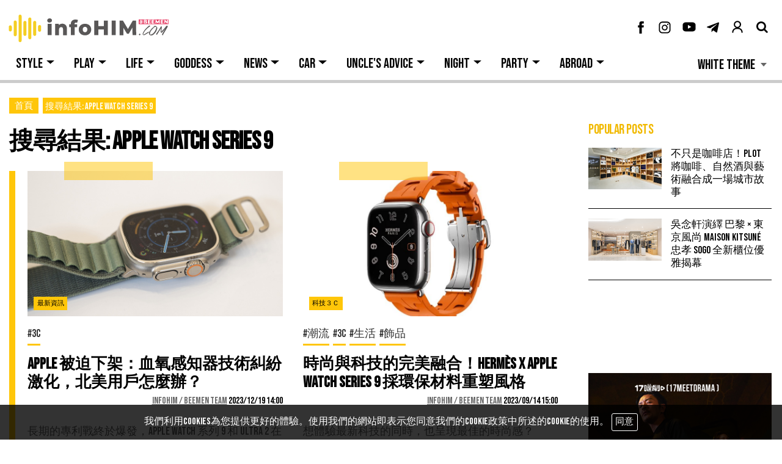

--- FILE ---
content_type: text/html; charset=utf-8
request_url: https://infohim.com/articles/search?utf8=%E2%9C%93&q%5Btitle_or_intro_or_contents_content_cont%5D=Apple+Watch+Series+9
body_size: 9431
content:
<!doctype html>
<html lang="zh-Hant-TW">
  <head>
    <meta charset="utf-8">
    <meta http-equiv="X-UA-Compatible" content="IE=edge"/>
    <meta name="viewport" content="viewport-fit=cover, width=device-width, initial-scale=1, shrink-to-fit=no, maximum-scale=1.0, user-scalable=0">
    <meta name="format-detection" content="telephone=no">
    <link rel="shortcut icon" href="images/favicon/favicon.ico" />
    <link rel="apple-touch-icon" sizes="120x120" href="/images/favicon/favicon_120.png">
    <link rel="apple-touch-icon" sizes="152x152" href="/images/favicon/favicon_152.png">
    <link rel="apple-touch-icon" sizes="167x167" href="/images/favicon/favicon_167.png">
    <link rel="apple-touch-icon" sizes="180x180" href="/images/favicon/favicon_180.png">
    <link rel="shortcut icon" href="/images/favicon/favicon_16.png" sizes="16x16">
    <link rel="shortcut icon" href="/images/favicon/favicon_32.png" sizes="32x32">
    <link rel="shortcut icon" href="/images/favicon/favicon_64.png" sizes="64x64">
    <link rel="shortcut icon" href="/images/favicon/favicon_96.png" sizes="96x96">
    <link href="https://stackpath.bootstrapcdn.com/bootstrap/4.4.1/css/bootstrap.min.css" rel="stylesheet">
    <link href="https://cdnjs.cloudflare.com/ajax/libs/font-awesome/4.7.0/css/font-awesome.css" rel="stylesheet">
    <link href="https://cdnjs.cloudflare.com/ajax/libs/ionicons/3.0.0/css/ionicons.css" rel="stylesheet">
    <link href="https://cdnjs.cloudflare.com/ajax/libs/fancybox/3.5.7/jquery.fancybox.css" rel="stylesheet">
    <link href="https://fonts.googleapis.com/css?family=Cabin" rel="stylesheet">
    <link href="https://fonts.googleapis.com/css2?family=Bebas+Neue&display=swap" rel="stylesheet">
    <link rel="stylesheet" href="https://cdnjs.cloudflare.com/ajax/libs/limonte-sweetalert2/7.33.1/sweetalert2.min.css">
    <link href="/css/b2m_2020.css" rel="stylesheet">
    <link href="/css/w_theme.css" rel="stylesheet">
    <link href="/css/d_theme.css" rel="stylesheet">

    <link rel="stylesheet" media="screen" href="/assets/home-d246877904187aa2949ec332b17e66d54cb5eb0907e8518ab8bfb9044c6860e0.css" />
    
    <title>搜尋結果: Apple Watch Series 9 | infoHIM｜潮人生活週間</title>
<meta name="description" content="infoHIM 是一個專為華人新世代打造的潮流媒體平台，不只是說潮、玩風格，更是把音樂、球鞋、美食、穿搭、影像文化通通拎在一起，玩出屬於我們自己的新世界。 這裡沒有老派套路，只有最「哇噻」的原創內容，從街頭到螢幕，由最懂你、最敢玩的主持人領銜出擊，用最新、最有感的視角，直球對決我們這一代的生活美學與流行文化。 infoHIM 不只看現在，也不回頭看過去，我們鎖定的是下一個「爆」的時刻——和你一起，定義未來的華人潮流。 infoHIM is a new-gen Chinese media platform redefining what it means to be in the know.">
<meta name="keywords" content="infohim, 華人潮流平台, 青年文化媒體, 台灣潮流網站, 球鞋情報, 音樂趨勢, 街頭時尚, 原創節目推薦, 流行文化內容, 新世代媒體, kol 專訪, 潮人穿搭靈感, 華語音樂推薦, 藝人專題報導, 青年次文化, chinese youth culture, streetwear platform, sneaker news asia, asian pop culture media, next-gen lifestyle brand, original youth content,">
<meta property="og:site_name" content="infoHIM｜潮人生活週間">
<meta property="og:title" content="搜尋結果: Apple Watch Series 9">
<meta property="og:url" content="https://infohim.com/articles/search?utf8=%E2%9C%93&amp;q%5Btitle_or_intro_or_contents_content_cont%5D=Apple+Watch+Series+9">
<meta property="og:type" content="website">
<meta property="og:description" content="infoHIM 是一個專為華人新世代打造的潮流媒體平台，不只是說潮、玩風格，更是把音樂、球鞋、美食、穿搭、影像文化通通拎在一起，玩出屬於我們自己的新世界。

這裡沒有老派套路，只有最「哇噻」的原創內容，從街頭到螢幕，由最懂你、最敢玩的主持人領銜出擊，用最新、最有感的視角，直球對決我們這一代的生活美學與流行文化。

infoHIM 不只看現在，也不回頭看過去，我們鎖定的是下一個「爆」的時刻——和你一起，定義未來的華人潮流。

infoHIM is a new-gen Chinese media platform redefining what it means to be in the know. From music and sneakers to food, fashion, and visual culture, we merge the essential elements of youth culture into one bold, stylish, and unapologetically real playground.

No outdated formulas here—just original shows that hit different, hosted by personalities who get you, speak your language, and see culture from tomorrow’s perspective. Whether it’s on the street or on your screen, we’re flipping the script on what culture looks like.

We’re not stuck in the past. We’re not even just about now. At infoHIM, we’re already living in the next big wave of Chinese youth culture—and we want you in it.

">
<meta property="og:image" content="https://infohim.com/uploads/tnemesitrevda/image/769/%E5%B0%8F%E5%B8%83_%E7%9C%BC%E7%A5%9E%E6%AE%BA_%E6%88%90%E8%B3%BD%E9%81%93%E7%8C%9B%E7%8D%B8_F1%E9%9B%BB%E5%BD%B1_%E9%A6%96%E6%B3%A2%E5%A5%BD%E8%A9%95%E5%8A%9B%E8%AE%9A_%E5%AE%8C%E7%BE%8E%E7%84%A1%E7%91%95_.jpg">
<meta name="author" content="HCY">
<meta property="fb:app_id" content="845143202681919">
    <meta name=\"twitter:card\" content=\"summary_large_image\" >
<!-- Global site tag (gtag.js) - Google Analytics 2022 -->
<script async src="https://www.googletagmanager.com/gtag/js?id=G-C31NR937YH"></script>
<script>
  window.dataLayer = window.dataLayer || [];  function gtag(){dataLayer.push(arguments);} gtag('js', new Date());  gtag('config', 'G-C31NR937YH');
</script>
<meta name=\"p:domain_verify\" content=\"a432d0fb8ee52f12f7eb2e996e76c902\"/>
    <meta name="csrf-param" content="authenticity_token" />
<meta name="csrf-token" content="StMxE5AN+IggnjpEl3zsZUMAx7mHJFKisNGw6WriL/p5xQ3AoVlvdu33qE0T43k7yhBkTziMYrvoHkpZfZ4PBg==" />
  </head>
  <body class="white_body">
    
    <!-- 訊息 -->
    <div data-status="無訊息"></div>
    
    <div class="ie9_warning text-center">很抱歉！由於您使用的瀏覽器已經過時，微軟已經於2016年停止IE10以下瀏覽器的技術支援，請您安裝<a href="https://www.google.com/intl/zh-TW/chrome/" target="_blank" class="chrome_download" rel="noreferrer">Google Chrome瀏覽器</a>。</div>
    <section class="js_preloader">
      <ul class="dots">
        <li></li>
        <li></li>
        <li></li>
      </ul>
    </section>
    <figure class="backtotop"><i class="fa fa-arrow-up" aria-hidden="true"></i></figure>
    <nav class="navbar navbar-expand-lg b2m_header">
  <div class="container">
    <article class="nav_inner">
      <section class="topnav">
        <div class="navbar-brand"><a href="/" title="回首頁" style=background-image:url(/uploads/home_setting/primary_logo_white/1/Bee_Top_w7_n__.svg);></a></div>
        <button type="button" data-toggle="collapse" data-target="#social_nav" aria-controls="social_nav" aria-expanded="false" aria-label="社群選單" class="navbar-toggler ml-auto b2m_social_toggle"><i class="icon ion-md-share"></i></button>
        <section class="social_box">
          <div id="social_nav" class="collapse navbar-collapse">
            <ul class="navbar-nav">
              <li>
                <a title="Facebook臉書" href="https://www.facebook.com/infoHIM">
                  <svg viewBox="0 0 24 20">
                    <path d="m10.4 10.1v9.7c0 0.1 0.1 0.3 0.3 0.3h3.6c0.1 0 0.3-0.1 0.3-0.3v-9.9h2.6c0.1 0 0.2-0.1 0.3-0.2l0.3-3c0-0.1-0.1-0.3-0.3-0.3h-2.9v-2c0-0.5 0.4-0.9 0.9-0.9h2c0.1 0 0.3-0.1 0.3-0.3v-3c0-0.1-0.1-0.3-0.3-0.3h-3.5c-2 0-3.6 1.6-3.6 3.6v2.9h-1.8c-0.1 0-0.3 0.1-0.3 0.3v3c0 0.1 0.1 0.3 0.3 0.3h1.8v0.1z"/>
                  </svg>
</a>              </li>
              <li>
                <a title="Instagram" href="https://www.instagram.com/raymond.kuan/">
                  <svg viewBox="0 0 24 20">
                    <path d="m17 3.9c-0.6 0-1.1 0.5-1.1 1.1s0.5 1.1 1.1 1.1 1.1-0.5 1.1-1.1c0.1-0.6-0.4-1.1-1.1-1.1m-5 1.5c-2.6 0-4.7 2.1-4.7 4.8 0 2.6 2.1 4.7 4.8 4.7s4.7-2.1 4.7-4.8c0-2.6-2.2-4.7-4.8-4.7m0 7.8c-1.7 0-3-1.4-3.1-3 0-1.7 1.4-3 3-3.1 1.7 0 3 1.4 3.1 3 0.1 1.7-1.3 3.1-3 3.1m9.6-7.1c0-3.2-2.6-5.8-5.8-5.8h-7.6c-3.2 0.1-5.8 2.7-5.8 5.9v7.6c0 3.2 2.6 5.8 5.8 5.8h7.6c3.2 0 5.8-2.6 5.8-5.8v-7.7zm-1.8 7.7c0 2.2-1.8 4-4 4h-7.6c-2.2 0-4-1.8-4-4v-7.6c0-2.2 1.8-4 4-4h7.6c2.2 0 4 1.8 4 4v7.6z"/>
                  </svg>
</a>              </li>
                <li>
                  <a title="Youtube" href="https://youtube.com/channel/UC_rOksdEFokbUmVKxnOOqIg">
                    <svg viewBox="0 0 24 20">
                      <path d="m22.6 6.2c0-2.6-2.1-4.6-4.6-4.6h-12c-2.6 0-4.6 2.1-4.6 4.6v5.6c0 2.6 2.1 4.6 4.6 4.6h12c2.6 0 4.6-2.1 4.6-4.6v-5.6zm-7.5 3.1-4.8 2.6c-0.2 0.1-0.4 0-0.4-0.3v-5.3c0-0.2 0.2-0.4 0.4-0.3l4.8 2.8c0.2 0.1 0.2 0.4 0 0.5"/>
                    </svg>
</a>                </li>
              <li>
                <a title="Telegram通訊軟體" href="https://t.me/beemen_tpe">
                  <svg viewBox="0 0 22 20">
                    <path d="m19.9 3.1-3 14.2c-0.2 1-0.8 1.3-1.7 0.8l-4.6-3.4-2.2 2.1c-0.2 0.2-0.5 0.5-0.9 0.5l0.3-4.7 8.6-7.6c0.4-0.3-0.1-0.5-0.6-0.2l-10.5 6.6-4.6-1.4c-1-0.3-1-1 0.2-1.5l17.7-6.8c0.9-0.3 1.6 0.2 1.3 1.4z"/>
                  </svg>
</a>              </li>
            </ul>
          </div>
        </section>
        <div class="nav_log">
            <a href="/registrations/login">
              <svg viewBox="0 0 24 20">
                <path d="m14.1 11.6c2.3-0.8 3.9-3 3.9-5.5 0-3.3-2.7-5.9-5.9-5.9s-6 2.6-6 5.9c0 2.5 1.6 4.7 3.9 5.5-3.7 0.3-6.6 3.4-6.6 7.2 0 0.6 0.4 1 1 1s1-0.4 1-1c0-2.9 2.4-5.2 5.2-5.2h2.8c2.9 0 5.2 2.4 5.2 5.2 0 0.6 0.4 1 1 1s1-0.4 1-1c0.1-3.7-2.8-6.8-6.5-7.2zm-6-5.5c0-2.2 1.8-3.9 3.9-3.9s3.9 1.8 3.9 3.9-1.7 3.9-3.9 3.9-3.9-1.7-3.9-3.9z"/>
              </svg>
</a>        </div>
        <div id="sb-search" class="sb-search">
          <form class="rwd_searchform" id="article_search" action="/articles/search" accept-charset="UTF-8" method="get"><input name="utf8" type="hidden" value="&#x2713;" />
            <input class="sb-search-input" placeholder="站內搜尋" type="text" value="Apple Watch Series 9" name="q[title_or_intro_or_contents_content_cont]" id="q_title_or_intro_or_contents_content_cont" />
            <input class="sb-search-submit" type="submit">
            <span class="sb-icon-search"><i class="fa fa-search"></i></span>
</form>        </div>
      </section>
      <button class="navbar-toggler collapsed align-self-end b2m_base_btn" type="button" data-toggle="collapse" data-target="#b2m_base_toggle" aria-controls="b2m_base_toggle" aria-expanded="false" aria-label="主要目錄"><span></span> <span></span> <span></span> <span></span></button>
      <section class="basemenu_box">
        <div id="b2m_base_toggle" class="collapse navbar-collapse">
          <ul class="navbar-nav">
              <li class="nav-item dropdown">
                <a href="#" class="dropdown-toggle" data-toggle="dropdown" role="button" aria-expanded="false">Style</a>
                <ul class="dropdown-menu" role="menu">
                    <li><a href="/sub_categories/2bfd1b">區塊鏈宇宙</a></li>
                    <li><a href="/sub_categories/80a323">潮流大號外</a></li>
                    <li><a href="/sub_categories/4811e6">公仔大發現</a></li>
                </ul>
              </li>
              <li class="nav-item dropdown">
                <a href="#" class="dropdown-toggle" data-toggle="dropdown" role="button" aria-expanded="false">Play</a>
                <ul class="dropdown-menu" role="menu">
                    <li><a href="/sub_categories/9e2427">遊戲動漫</a></li>
                    <li><a href="/sub_categories/200a00">科技３Ｃ</a></li>
                    <li><a href="/sub_categories/ea86a5">影音娛樂</a></li>
                    <li><a href="/sub_categories/302c73">迷因宇宙</a></li>
                </ul>
              </li>
              <li class="nav-item dropdown">
                <a href="#" class="dropdown-toggle" data-toggle="dropdown" role="button" aria-expanded="false">Life</a>
                <ul class="dropdown-menu" role="menu">
                    <li><a href="/sub_categories/dab7eb">出來面對</a></li>
                    <li><a href="/sub_categories/0fb03f">美食聖經</a></li>
                    <li><a href="/sub_categories/4a0ffe">酒精生活</a></li>
                </ul>
              </li>
              <li class="nav-item dropdown">
                <a href="#" class="dropdown-toggle" data-toggle="dropdown" role="button" aria-expanded="false">Goddess</a>
                <ul class="dropdown-menu" role="menu">
                    <li><a href="/sub_categories/c76cb3">不素之客</a></li>
                    <li><a href="/sub_categories/9bbd0d">老王特搜</a></li>
                </ul>
              </li>
              <li class="nav-item dropdown">
                <a href="#" class="dropdown-toggle" data-toggle="dropdown" role="button" aria-expanded="false">News</a>
                <ul class="dropdown-menu" role="menu">
                    <li><a href="/sub_categories/e6b5bb">最新資訊</a></li>
                </ul>
              </li>
              <li class="nav-item dropdown">
                <a href="#" class="dropdown-toggle" data-toggle="dropdown" role="button" aria-expanded="false">Car</a>
                <ul class="dropdown-menu" role="menu">
                    <li><a href="/sub_categories/65af97">狂人動力</a></li>
                </ul>
              </li>
              <li class="nav-item dropdown">
                <a href="#" class="dropdown-toggle" data-toggle="dropdown" role="button" aria-expanded="false">Uncle&#39;s advice</a>
                <ul class="dropdown-menu" role="menu">
                    <li><a href="/sub_categories/eda9fe">大叔指教</a></li>
                    <li><a href="/sub_categories/fff268">司機俱樂部</a></li>
                    <li><a href="/sub_categories/447465">私傢行頭</a></li>
                </ul>
              </li>
              <li class="nav-item dropdown">
                <a href="#" class="dropdown-toggle" data-toggle="dropdown" role="button" aria-expanded="false">Night</a>
                <ul class="dropdown-menu" role="menu">
                    <li><a href="/sub_categories/ae62e7">暮夜微醺</a></li>
                    <li><a href="/sub_categories/9551bb">Asia&#39;s 50 Best Bars</a></li>
                </ul>
              </li>
              <li class="nav-item dropdown">
                <a href="#" class="dropdown-toggle" data-toggle="dropdown" role="button" aria-expanded="false">Party</a>
                <ul class="dropdown-menu" role="menu">
                    <li><a href="/sub_categories/fc70f4">派對生活</a></li>
                </ul>
              </li>
              <li class="nav-item dropdown">
                <a href="#" class="dropdown-toggle" data-toggle="dropdown" role="button" aria-expanded="false">Abroad</a>
                <ul class="dropdown-menu" role="menu">
                    <li><a href="/sub_categories/a97cf0">Japan案內所</a></li>
                    <li><a href="/sub_categories/5d57ed">八大娛樂家</a></li>
                    <li><a href="/sub_categories/17f046">大人的新聞</a></li>
                </ul>
              </li>
          </ul>
          <section class="theme ml-auto">
            <select name="change-theme" id="change-theme"><option selected="selected" value="white_body">White Theme</option>
<option value="dark_body">Dark Theme</option></select>
          </section>
        </div>
      </section>
    </article>
  </div>
</nav>
    <div id="vue_app">
      <div class="maintop">
  <div class="container">
    <article class="page_section">
      <ol class="b2m_breadcrumb"><li><a href="/">首頁</a></li><li>搜尋結果: Apple Watch Series 9</li></ol>
      <div class="page_outter">
        <div class="article_wrapper">
          <!-- title -->
          <h1 class="page_h1">搜尋結果: Apple Watch Series 9</h1>
          <div class="article_2box_outer">
            <!--更換膠帶位置：position1 position2 position3....--->
              <div class="box adhesive">
                <a href="/articles/715bda">
                  <span class="position position1"></span>
                  <figure class="figure">
                    <dfn class="func">最新資訊</dfn>
                    <img alt="Apple 被迫下架：血氧感知器技術糾紛激化，北美用戶怎麼辦？" loading="lazy" src="/uploads/elcitra/image/9116/pic_Apple-Watch-Ultra-02.jpg" />
                  </figure>
</a>                <ul class="keypoint_ul">
                    <li>
                      <a href="/tags/c61961">#3C</a>
                    </li>
                </ul>
                <dl class="text_dl">
                  <dt>
                    <a href="/articles/715bda">Apple 被迫下架：血氧感知器技術糾紛激化，北美用戶怎麼辦？</a>
                  </dt>
                  <dd class="writer">
                    <a href="/editors/d4b56b">infoHIM / BEEMEN TEAM</a> 2023/12/19 14:00
                  </dd>
                  <dd class="summary">長期的專利戰終於爆發，Apple Watch 系列 9 和 Ultra 2 在北美的禁售，究竟背後的故事是什麼？</dd>
                </dl>
              </div>
              <div class="box adhesive">
                <a href="/articles/dc362b">
                  <span class="position position1"></span>
                  <figure class="figure">
                    <dfn class="func">科技３Ｃ</dfn>
                    <img alt="時尚與科技的完美融合！Hermès x Apple Watch Series 9 採環保材料重塑風格" loading="lazy" src="/uploads/elcitra/image/7766/pic__2023_09_apple-hermes-new-watch-bands-unveiled-0.jpg" />
                  </figure>
</a>                <ul class="keypoint_ul">
                    <li>
                      <a href="/tags/f4e94c">#潮流</a>
                    </li>
                    <li>
                      <a href="/tags/c61961">#3C</a>
                    </li>
                    <li>
                      <a href="/tags/c609d5">#生活</a>
                    </li>
                    <li>
                      <a href="/tags/b02c7f">#飾品</a>
                    </li>
                </ul>
                <dl class="text_dl">
                  <dt>
                    <a href="/articles/dc362b">時尚與科技的完美融合！Hermès x Apple Watch Series 9 採環保材料重塑風格</a>
                  </dt>
                  <dd class="writer">
                    <a href="/editors/d4b56b">infoHIM / BEEMEN TEAM</a> 2023/09/14 15:00
                  </dd>
                  <dd class="summary">想體驗最新科技的同時，也呈現最佳的時尚感？Hermès 與 Apple 的最新合作項目將為您帶來驚喜！</dd>
                </dl>
              </div>
              <div class="box adhesive">
                <a href="/articles/5c4141">
                  <span class="position position1"></span>
                  <figure class="figure">
                    <dfn class="func">科技３Ｃ</dfn>
                    <img alt="《當Apple再次讓你驚艷》看看 Ultra 2！手錶的進化史又有新章節了" loading="lazy" src="/uploads/elcitra/image/7709/pic__2023_09_apple-unveils-apple-watch-ultra-2-1.jpg" />
                  </figure>
</a>                <ul class="keypoint_ul">
                    <li>
                      <a href="/tags/f4e94c">#潮流</a>
                    </li>
                    <li>
                      <a href="/tags/c61961">#3C</a>
                    </li>
                    <li>
                      <a href="/tags/fdc0d3">#鐘錶</a>
                    </li>
                    <li>
                      <a href="/tags/c609d5">#生活</a>
                    </li>
                    <li>
                      <a href="/tags/b02c7f">#飾品</a>
                    </li>
                </ul>
                <dl class="text_dl">
                  <dt>
                    <a href="/articles/5c4141">《當Apple再次讓你驚艷》看看 Ultra 2！手錶的進化史又有新章節了</a>
                  </dt>
                  <dd class="writer">
                    <a href="/editors/d4b56b">infoHIM / BEEMEN TEAM</a> 2023/09/13 10:54
                  </dd>
                  <dd class="summary">Apple Watch Ultra 2，不只是升級，它是一場手錶的革命，帶你探索科技與環保的完美結合。

</dd>
                </dl>
              </div>
              <div class="box adhesive">
                <a href="/articles/2e0d69">
                  <span class="position position1"></span>
                  <figure class="figure">
                    <dfn class="func">科技３Ｃ</dfn>
                    <img alt="Apple Watch不再只是錶，Series 9 開啟環保新時代！" loading="lazy" src="/uploads/elcitra/image/7694/pic_infoHIM.com_BEEMEN_4__9_.jpg" />
                  </figure>
</a>                <ul class="keypoint_ul">
                    <li>
                      <a href="/tags/c61961">#3C</a>
                    </li>
                    <li>
                      <a href="/tags/fdc0d3">#鐘錶</a>
                    </li>
                    <li>
                      <a href="/tags/c609d5">#生活</a>
                    </li>
                </ul>
                <dl class="text_dl">
                  <dt>
                    <a href="/articles/2e0d69">Apple Watch不再只是錶，Series 9 開啟環保新時代！</a>
                  </dt>
                  <dd class="writer">
                    <a href="/editors/d4b56b">infoHIM / BEEMEN TEAM</a> 2023/09/13 04:00
                  </dd>
                  <dd class="summary">Apple Watch Series 9 打破界限，不止領先科技，更賦予雙指魔力，任你在這技術之海中盡情遨遊!</dd>
                </dl>
              </div>
              <div class="box adhesive">
                <a href="/articles/800e64">
                  <span class="position position1"></span>
                  <figure class="figure">
                    <dfn class="func">科技３Ｃ</dfn>
                    <img alt="Apple最新iPhones跟AirPods都拋棄舊充電口？" loading="lazy" src="/uploads/elcitra/image/7444/pic__2023_09_apple-airpods-usb-c-charging-case-rumors-001.jpg" />
                  </figure>
</a>                <ul class="keypoint_ul">
                    <li>
                      <a href="/tags/b9216b">#影視</a>
                    </li>
                    <li>
                      <a href="/tags/c609d5">#生活</a>
                    </li>
                    <li>
                      <a href="/tags/62e064">#音樂</a>
                    </li>
                </ul>
                <dl class="text_dl">
                  <dt>
                    <a href="/articles/800e64">Apple最新iPhones跟AirPods都拋棄舊充電口？</a>
                  </dt>
                  <dd class="writer">
                    <a href="/editors/d4b56b">infoHIM / BEEMEN TEAM</a> 2023/09/04 12:00
                  </dd>
                  <dd class="summary">為了符合歐盟規定，Apple可能要作出一次十一年來首度的大變動！一窺端倪，等你9月12日！</dd>
                </dl>
              </div>
              <div class="box adhesive">
                <a href="/articles/9d0f93">
                  <span class="position position1"></span>
                  <figure class="figure">
                    <dfn class="func">私傢行頭</dfn>
                    <img alt="即將推出！Apple Watch Ultra 二代 深灰色鈦金屬版 超帥" loading="lazy" src="/uploads/elcitra/image/7032/pic_iZHu6HpNbtjc2mbf7yWWMK.jpg" />
                  </figure>
</a>                <ul class="keypoint_ul">
                    <li>
                      <a href="/tags/c61961">#3C</a>
                    </li>
                    <li>
                      <a href="/tags/fdc0d3">#鐘錶</a>
                    </li>
                    <li>
                      <a href="/tags/c609d5">#生活</a>
                    </li>
                    <li>
                      <a href="/tags/b02c7f">#飾品</a>
                    </li>
                </ul>
                <dl class="text_dl">
                  <dt>
                    <a href="/articles/9d0f93">即將推出！Apple Watch Ultra 二代 深灰色鈦金屬版 超帥</a>
                  </dt>
                  <dd class="writer">
                    <a href="/editors/40ac02">Mr.WANG!</a> 2023/08/01 16:00
                  </dd>
                  <dd class="summary">蘋果的最新重磅產品，Apple Watch Ultra 二代，用其獨特的深灰色鈦金屬搖撼著時尚圈和科技界。這款令人驚嘆的新產品將如何改變我們的生活？</dd>
                </dl>
              </div>
          </div>
        </div>
        <aside class="article_aside">
  <h3 class="aside_caption">Popular Posts</h3>
  <ul class="aside_ul">
      <li>
        <a href="/articles/63c551">
          <figure class="figure">
            <img alt="不只是咖啡店！PLOT 將咖啡、自然酒與藝術融合成一場城市故事" src="/uploads/elcitra/image/9867/pic_A9_01665.jpg" />
          </figure>
          <summary class="summary">不只是咖啡店！PLOT 將咖啡、自然酒與藝術融合成一場城市故事</summary>
</a>      </li>
      <li>
        <a href="/articles/975a53">
          <figure class="figure">
            <img alt="吳念軒演繹 巴黎 × 東京風尚 Maison Kitsuné 忠孝 SOGO 全新櫃位優雅揭幕" src="/uploads/elcitra/image/9868/pic_HAN_2270-3.jpg" />
          </figure>
          <summary class="summary">吳念軒演繹 巴黎 × 東京風尚 Maison Kitsuné 忠孝 SOGO 全新櫃位優雅揭幕</summary>
</a>      </li>
  </ul>
  <section class="aside_section">
    <iframe src="https://www.facebook.com/plugins/page.php?href=https%3A%2F%2Fwww.facebook.com%2F%25E8%259C%2582%25E4%25BA%25BA%25E6%25B4%25BE-Bee-Men-111546937184498%2F%3Fepa%3DSEARCH_BOX&tabs&width=300&height=120&small_header=true&adapt_container_width=true&hide_cover=true&show_facepile=true&appId" class="fb_frame" width="300" height="120" style="border:none;overflow:hidden" scrolling="no" frameborder="0" allowTransparency="true" allow="encrypted-media"></iframe>
  </section>
    <section class="aside_section">
      <a target="_self" href="/side_advertisements/3715dc"><img alt="失控教育 Broken Discipline" loading="lazy" src="/uploads/tnemesitrevda_edis/image/12/pic_400x520.png" /></a>
    </section>
    <section class="aside_section">
      <a target="_blank" href="/side_advertisements/0ac324"><img alt="FaceBook Fans Page" loading="lazy" src="/uploads/tnemesitrevda_edis/image/7/pic_FB.jpg" /></a>
    </section>
</aside>
      </div>
    </article>
  </div>
</div>
</div>    <footer class="b2m_footer">
  <div class="container">
    <section class="foo_box1">
      <ul class="social_ul">
        <li>
          <a title="Facebook臉書" href="https://www.facebook.com/infoHIM">
            <svg viewBox="0 0 40 40">
              <path d="m20 0c-11 0-20 9-20 20s9 20 20 20 20-9 20-20-9-20-20-20zm0 37.9c-9.8 0-17.9-8-17.9-17.9 0-9.8 8-17.9 17.9-17.9 9.8 0 17.9 8 17.9 17.9 0 9.8-8.1 17.9-17.9 17.9zm5.2-29.9h-4.1c-2.4 0-4.3 1.9-4.3 4.3v3.4h-2.2c-0.2 0-0.3 0.1-0.3 0.3v3.5c0 0.2 0.1 0.3 0.3 0.3h2.2v11.8c0 0.2 0.1 0.3 0.3 0.3h4.3c0.2 0 0.3-0.1 0.3-0.3v-11.7h3.1c0.2 0 0.3-0.1 0.3-0.3l0.3-3.5c0-0.2-0.1-0.3-0.3-0.3h-3.4v-2.5c0-0.6 0.5-1.1 1.1-1.1h2.4c0.2 0 0.3-0.1 0.3-0.3v-3.6c0-0.2-0.1-0.3-0.3-0.3z"/>
            </svg>
</a>        </li>
        <li>
          <a title="Instagram" href="https://www.instagram.com/raymond.kuan/">
            <svg viewBox="0 0 40 40">
              <path d="m20 40c-11 0-20-9-20-20s9-20 20-20 20 9 20 20-9 20-20 20m0-38.1c-10 0-18.1 8.1-18.1 18.1s8.1 18.1 18.1 18.1 18.1-8.1 18.1-18.1-8.1-18.1-18.1-18.1m6.7 10c-0.8 0-1.5 0.7-1.5 1.5s0.7 1.5 1.5 1.5 1.5-0.7 1.5-1.5c0-0.9-0.6-1.5-1.5-1.5m-6.5 1.9c-3.4 0-6.2 2.8-6.2 6.2s2.8 6.2 6.2 6.2 6.2-2.8 6.2-6.2-2.8-6.2-6.2-6.2m0 10.2c-2.2 0-4-1.8-4-4s1.8-4 4-4 4 1.8 4 4c-0.1 2.2-1.8 4-4 4m12.5-9.2c0-4.2-3.4-7.6-7.6-7.6h-10c-4.2 0-7.6 3.4-7.6 7.6v10c0 4.2 3.4 7.6 7.6 7.6h10c4.2 0 7.6-3.4 7.6-7.6v-10zm-2.4 10c0 2.9-2.3 5.2-5.2 5.2h-10c-2.9 0-5.2-2.3-5.2-5.2v-10c0-2.9 2.3-5.2 5.2-5.2h10c2.9 0 5.2 2.3 5.2 5.2v10z"/>
            </svg>
</a>        </li>
          <li>
            <a title="Youtube" href="https://youtube.com/channel/UC_rOksdEFokbUmVKxnOOqIg">
              <svg viewBox="0 0 40 40">
                <path d="m20 0c-11 0-20 9-20 20s9 20 20 20 20-9 20-20-9-20-20-20zm0 37.9c-9.8 0-17.9-8-17.9-17.9 0-9.8 8-17.9 17.9-17.9 9.8 0 17.9 8 17.9 17.9 0 9.8-8.1 17.9-17.9 17.9zm6.8-26.1h-13.3c-2.8 0-5.1 2.3-5.1 5.1v6.2c0 2.8 2.3 5.1 5.1 5.1h13.3c2.8 0 5.1-2.3 5.1-5.1v-6.1c0.1-2.9-2.2-5.2-5.1-5.2zm-3.2 8.6-5.3 2.9c-0.2 0.1-0.4 0-0.4-0.3v-6c0-0.3 0.2-0.4 0.4-0.3l5.3 3.1c0.3 0.1 0.2 0.5 0 0.6z"/>
              </svg>
</a>          </li>
        <li>
          <a title="Telegram通訊軟體" href="https://t.me/beemen_tpe">
            <svg viewBox="0 0 40 40">
              <path d="m29.1 9.4-22.7 8.7c-1.5 0.6-1.5 1.5-0.3 1.9l5.9 1.8 13.5-8.5c0.6-0.4 1.3-0.1 0.8 0.3l-11 9.8-0.4 6c0.5 0 0.9-0.4 1.2-0.6l2.8-2.7 5.9 4.4c1.2 0.6 1.9 0.3 2.2-1l3.8-18.2c0.3-1.7-0.6-2.3-1.7-1.9zm-9.1-9.4c-11 0-20 9-20 20s9 20 20 20 20-9 20-20-9-20-20-20zm0 37.9c-9.8 0-17.9-8-17.9-17.9s8.1-17.9 17.9-17.9 17.9 8 17.9 17.9-8.1 17.9-17.9 17.9z"/>
            </svg>
</a>        </li>
      </ul>
      <figure class="foo_logo">
        <a href="/">
            <img alt="bee-men logo" loading="lazy" src="/uploads/home_setting/secondary_logo/1/Bee_Low_y7_n__.svg" />
        </a>
      </figure>
    </section>
    <ul class="foo_links">
      <li>
        <a href="/pages/community">社群</a>
      </li>
      <li>
        <a href="/pages/about">關於我們</a>
      </li>
      <li>
        <a href="/pages/recruit">人才招募</a>
      </li>
      <li>
        <a href="/contacts/new">聯絡</a>
      </li>
      <li>
        <a href="/pages/privacy">條款與隱私權</a>
      </li>
      <li>
        <a href="/pages/regulations">廣告規範</a>
      </li>
    </ul>
  </div>
</footer>
    <!-- cookies說明 -->
      <article class="cookie_tipbox">
      <section class="cookie_section">我們利用cookies為您提供更好的體驗。使用我們的網站即表示您同意我們的Cookie政策中所述的Cookie的使用。
        <button class="see">同意</button>
      </section>
  </article>
  
      <script src="https://cdnjs.cloudflare.com/ajax/libs/vue/2.6.10/vue.min.js"></script>
      <script src="https://cdnjs.cloudflare.com/ajax/libs/vuex/3.1.0/vuex.min.js"></script>
    <script src="https://cdnjs.cloudflare.com/ajax/libs/axios/0.18.0/axios.min.js"></script>
    <script src="https://cdnjs.cloudflare.com/ajax/libs/jquery/3.4.1/jquery.min.js"></script>
    <script src="https://stackpath.bootstrapcdn.com/bootstrap/4.4.1/js/bootstrap.min.js"></script>
    <script src="https://cdnjs.cloudflare.com/ajax/libs/Swiper/3.4.0/js/swiper.js"></script>
    <script src="https://cdnjs.cloudflare.com/ajax/libs/fancybox/3.5.7/jquery.fancybox.js"></script>
    <script src="https://cdnjs.cloudflare.com/ajax/libs/OwlCarousel2/2.2.1/owl.carousel.js"></script>
    <script src="https://cdnjs.cloudflare.com/ajax/libs/limonte-sweetalert2/7.33.1/sweetalert2.min.js"></script>
    <script src="/js/home_carousel.js"></script>
    <script>var owl=$(".owl-carousel");owl.owlCarousel({items:4,loop:true,nav:true,center:false,responsive:{160:{items:1,margin:2},320:{items:2,margin:20},641:{items:3,margin:20}},autoplay:false,slideBy:2,autoplayTimeout:2000,autoplayHoverPause:true});$(".play").on("click",function(){owl.trigger("play.owl.autoplay",[2000])});$(".stop").on("click",function(){owl.trigger("stop.owl.autoplay")});</script>
    <script src="/js/master.js"></script>
    <script src="/assets/home-3962fe5144ab448c149e1bcc3c5a38a4ea94b9c828c9d6736ab590dbcb6cc2f5.js"></script>
    
    <script>
      $(function(){
        $(".see").on("click", function(){
          $.post('/accept-cookie').then(function(){
              $("article.cookie_tipbox").hide();
          }).catch(function(err){
            console.log(err);
          })
        })
      })
    </script>

  <script defer src="https://static.cloudflareinsights.com/beacon.min.js/vcd15cbe7772f49c399c6a5babf22c1241717689176015" integrity="sha512-ZpsOmlRQV6y907TI0dKBHq9Md29nnaEIPlkf84rnaERnq6zvWvPUqr2ft8M1aS28oN72PdrCzSjY4U6VaAw1EQ==" data-cf-beacon='{"version":"2024.11.0","token":"205da88b6d8943d3808eed591e58c6c6","r":1,"server_timing":{"name":{"cfCacheStatus":true,"cfEdge":true,"cfExtPri":true,"cfL4":true,"cfOrigin":true,"cfSpeedBrain":true},"location_startswith":null}}' crossorigin="anonymous"></script>
</body>
</html>

--- FILE ---
content_type: text/css
request_url: https://infohim.com/css/b2m_2020.css
body_size: 15584
content:
/*====================================================================
 BEE-MEN 蜂人派線上數位雜誌 首建日2020/04/10 Roni 
 Test browser：IE11↑/Chrome/Firefox 75↓+Tablet測試ok
 預設寬度container:width:1400px
 Final date 2020/09/07˙Roni
=====================================================================*/

body{-ms-overflow-style:scrollbar;-webkit-animation:cover_fadein 2s;animation:cover_fadein 2s;}@keyframes cover_fadein{from{opacity:0}to{opacity:1}}@-webkit-keyframes cover_fadein{from{opacity:0}to{opacity:1}} body,input,select,button,textarea,code,.fancybox-caption-wrap,.navbar-nav li{font-family:"Bebas Neue","\5Fae\8Edf\6B63\9ed1\9ad4","Gulim",sans-serif;}.home_grid5>.aside>.box>a:after,.page_4block>li:before,.page_4block>li.linkout:before,.unlock_ul>a:before,.b2m_breadcrumb>li+li:before{font-family:"Ionicons";}.choice_outer>input[type=checkbox]+label:before,.choice_outer>input[type=radio]+label:after,input[type=radio]+label:before{font-size:21px;font-family:FontAwesome;}.navbar-toggler:not(:disabled):not(.disabled){outline:none;}.btn:focus{box-shadow:none;}textarea{resize:none;}dd,.swiper-slide>a>.home_slide_text,.home_grid4>.section_2 .inner>.figure,.section_board,.b2m_footer .foo_box1>.foo_logo,.section_board,.home_grid4>.section_2,.b2m_breadcrumb,.choice_outer>label,.reward_3x3 .box>a .figure,.home_grid2>.box>a .figure{margin-bottom:0;}summary,.b2m_footer .foo_box1>.social_ul>li,.foo_links>li,.b2m_breadcrumb li,.aside_ul li,.page_4block li,.page_more_label li,.unlock_ul>li,.community_ul li,.keypoint_ul li{list-style:none;}.table thead th,.newmember_box>.inner{vertical-align:top;}img,.navbar-toggler,.form-control.dropselect select,.log_member,.mess_board_section2>.content textarea,.mess_board_section3>.content textarea{border:none;}:focus,.btn.active.focus,.btn.active:focus,.btn.focus,.btn:active.focus,.btn:active:focus,.btn:focus,button:focus,select:focus{outline:0;outline-offset:0;}select:-moz-focusring{color:transparent;text-shadow:0 0 0 #000;}s,i,dfn{font-style:normal;}.b2m_footer .foo_box1>.social_ul,.foo_links,.aside_ul,.aside_ul>li>a>.figure,.aside_caption,.text_dl,.swiper-slide>a>.home_slide_text .caption,.page_more_label,.blockquote_label .page_more_label,.mess_board_section1>.label,.mess_board_section2>.label,.mess_board_section3>.label,.page_4block,.reply_blockquote>.label{margin:0;}.navbar-brand,.m_close,.home_grid2>.box.more>a,.b2m_footer .foo_box1>.social_ul,.foo_links,.b2m_breadcrumb,.aside_caption,.aside_ul,.page_4block,.form-control.dropselect,.community_ul,.mess_board_section1>.label,.mess_board_section2>.label,.mess_board_section3>.label,.keypoint_ul li,.article_2box_outer>.box .keypoint_ul,.home_grid2>.box>a .figure{padding:0;}.p{margin-bottom:1rem;}.form-control:focus{outline:0;-webkit-box-shadow:none;box-shadow:none;}select{-webkit-appearance:none;-moz-appearance:none;appearance:none;@include border-radius(0);}select::-ms-expand{display:none;}input:required,.navbar-toggler:not(:disabled):not(.disabled){outline:none;}img,.form-group>.alert,.fb_frame,.form-control,.log_submit{border:none;}.home_subcap,.aside_caption,.page_h1,.video_h1,writer_h2{font-weight:300;}font_bold,.navbar-brand>a,.thumb_cap,.text_dl>dt,.page_h1{font-weight:800;}.ios .font_bold,.ios .navbar-brand>a{font-family:sans-serif;font-weight:800;}.overflow_h,.swiper-container,.swiper-slide>a,.homegrid_std>.box>a>.inner,.homegrid_std>.box>a>.inner>.figure,.home_grid2>.box>a,.home_section,.home_grid3>.inner_3 .box>a .figure,.home_grid4 .figure,.home_grid5>.lbox .box>a,.home_grid5>.lbox .figure,.home_grid3>.inner_3 .inner>.figure,.owl-carousel .owl-stage-outer,.aside_ul>li>a,.aside_ul>li>a>.figure,.fb_frame,.article_2box_outer>.box>a,.article_2box_outer>.box>a .figure,.b2m_breadcrumb>li,.page_toprow>.lbox>a,.page_4block>li,.form-control.dropselect select,.reward_3x3 .box>a .figure,.unlock_ul>a,.video_grid1>.box>a>.figure,.home_grid3>.box .inner,.home_grid2>.box:nth-of-type(8n+1)>a{overflow:hidden;}.clearer{clear:both;margin:0;padding:0;line-height:0;font-size:0;height:0;}_:-ms-fullscreen, :root .ie9_warning{display:none;}.home_grid2>.box:nth-of-type(8n+1)>a .writer.display_none,.m_close,.home_grid2>.box>a .grid1_summary,.section_board .grid1_summary,.home_grid4>.section_2 .grid1_summary,.home_grid5>.aside .figure,.home_grid5>.aside .grid1_summary{display:none;}.point_ul{padding:0 0 0 .3em;}.point_ul li{list-style:outside;list-style-type:disc;margin-left:1em;}.point_ul li li{list-style:square outside;margin-left:1.8em;}.t_c,.warning-message>.box>dt,.backtotop,.swiper-pagination,.fancybox-caption,.section_board .writer,.foo_links,.cookie_tipbox,.owl-theme .owl-dots,.owl-theme .owl-nav,.aside_section,.log_member,.log_both,.form-control.forget_btn,.back,.h1_404,.reply_blockquote>.label,.mess_board_section1>.label,.mess_board_section2>.label,.writer_h2,.mess_board_section3>.label,.writer_h2,.fb_bg,.google_bg{text-align:center;}.t_r,.home_grid2>.box:nth-of-type(8n+1)>a .writer,.home_grid2>.box.more>a,.page_fb,.page_toprow>.rbox .writer,.home_grid5>.aside .writer,.home_grid1 .writer,.home_grid2 .writer,.home_grid3>.inner_3 .writer,.home_grid4 .writer,.home_grid5 .writer{text-align:right;}.f_c,.swiper-container,.home_grid1 .func,.home_grid2 .func,.fb_frame,.reward_last,.back{margin:0 auto;}.display_table,.home_grid2>.box>a .func,.page_toprow>.rbox .func,.reward_last,.back,.form-control.forget_btn{display:table;}.block,.dropdown-menu a,.selectbox:after,.navbar-toggler span,.swiper-button-next,.swiper-button-prev,.navbar-nav>li>a,.swiper-slide>a,.navbar-toggler span,.home_grid1>.box>a,.home_grid2>.box>a,.home_grid5>.lbox .box>a,.home_grid5>.aside .box>a,.b2m_footer .foo_box1>.social_ul>li>a,.owl-carousel .owl-item .figure>img,.owl-carousel.owl-loaded,.owl-carousel.owl-loading,.no-js .owl-carousel,.b2m_breadcrumb,.aside_ul>li>a,.fb_frame,.article_2box_outer>.box>a,.article_2box_outer>.box>a>.figure,.page_toprow>.lbox>a,.message_board_box .home_subcap,.log_member,.log_both,.unlock_ul>a,.video_grid1>.box>a,.article_banner .banner_img>a,.mess_board_section1>.label>.icon,.mess_board_section2>.label>.icon,.mess_board_section3>.label>.icon,.keypoint_ul li>a,.article_2box_outer>.box .text_dl>dt>a,.fb_bg,.google_bg,.page_more_label li>a{display:block;}.inline_block,dfn,.swiper-pagination-bullet,.swiper-slide>a>.home_slide_text .category,
.home_grid2>.box:nth-of-type(8n+2)>a>.inner>.figure,.home_grid2>.box:nth-of-type(8n+2)>a>.inner>.text_inner,.home_grid2>.box:nth-of-type(8n+3)>a>.inner>.figure,.home_grid2>.box:nth-of-type(8n+3)>a>.inner>.text_inner,.home_grid2>.box:nth-of-type(8n+2)>a .func,.home_grid2>.box:nth-of-type(8n+3)>a .func,.home_grid4>.section_2 .inner>.figure,.home_grid4>.section_2 .inner>.text_inner,.foo_links>li,.home_grid3>.box,.home_grid3>.inner_3,.article_2box_outer>.box,.page_fb,.page_more_label li,.choice_outer .go_privacy,.back>a,.unlock_label_small,.video_grid1>.box>a>.figure,.video_grid1>.box>a>.thumb_cap,.keypoint_ul li{display:inline-block;}.b2m_breadcrumb>li{display:inline;}.relative,.navbar-nav>li,.selectbox,.selectbox>select,.swiper-container,.swiper-slide,.swiper-wrapper,.swiper-slide>a,.home_grid1>.box>a,.homegrid_std>.box>a>.inner,.home_grid2>.box,.home_grid2>.box>a .func,.home_grid3>.box>.inner>a,.home_grid3>.inner_3 .box,.home_grid4 .inner,.home_grid4 .figure,.home_grid5 .figure,.home_grid5>.aside>.box>a,.home_grid3>.box,.home_grid3>.inner_3,.home_section .owl-item>a .text_inner,.owl-carousel,.owl-carousel .owl-stage,.owl-carousel .owl-stage-outer,.owl-carousel .owl-item,.adhesive,.article_2box_outer>.box>a .figure,.page_4block>li,.form-control.dropselect,.form-control.dropselect select,.reward_3x3 .box>a .figure,.reward_table .ellipsis{position:relative;}.absolute,.navbar-toggler span,.vc_2,.swiper-button-next,.swiper-button-prev,.swiper-pagination,.swiper-slide>a>.home_slide_text,.navbar-toggler span,.home_grid1>.box>a .func,.home_grid2>.box>a,.home_grid2>.box:nth-of-type(8n+1)>a>.inner,.home_grid3>.inner_3 .func,.home_grid4 .text_inner .func,.home_grid4 .figure>.func,.home_grid5 .figure>.func,.home_grid5>.aside>.box>a:after,.home_grid3>.box>a>.inner .text_inner,.nav_log,.home_grid3>.box .inner .text_inner,.home_grid3>.box .inner,.home_grid3>.inner_3 .inner,.home_section .owl-item>a .func,.owl-theme .owl-nav,.owl-theme .owl-nav,.owl-carousel .owl-nav .owl-prev,.owl-carousel .owl-nav .owl-next,.adhesive .position,.article_2box_outer>.box:before,.article_2box_outer>.box>a .figure>.func,.page_4block>li>a,.page_4block>li:before,.page_4block>li.linkout>a>svg,.form-control.dropselect:after,.reward_3x3 .box>a .figure .icon{position:absolute;}.fixed,.warning-message>.box,.backtotop,.cookie_tipbox{position:fixed;}.v_t,.inline-block,.home_grid2>.box:nth-of-type(8n+2)>a>.inner>.figure,.home_grid2>.box:nth-of-type(8n+2)>a>.inner>.text_inner,.home_grid2>.box:nth-of-type(8n+3)>a>.inner>.figure,.home_grid2>.box:nth-of-type(8n+3)>a>.inner>.text_inner,.home_grid4>.section_2 .inner>.figure,.home_grid4>.section_2 .inner>.text_inner,.article_2box_outer>.box,.page_more_label li,.reward_table td,.video_grid1>.box>a>.figure,.video_grid1>.box>a>.thumb_cap,.keypoint_ul li{vertical-align:top;}.v_c,.choice_outer>input[type=checkbox]+label:before{vertical-align:middle;}.ie9_warning{background:url("../images/ie9_warning.png") repeat;padding:20px 15px;position:fixed;z-index:3000;width:100%;bottom:0;}.decoration_none,a:hover,a:focus{text-decoration:none;}.ie9_warning a,.decoration_underline,.well a,.article_2box_outer>.box .text_dl>.writer>a{text-decoration:underline;}.transparent_bg,.main-slider .swiper-pagination-bullet,.cookie_tipbox .see,.cookie_tipbox .see:focus,.home_subcap .more_btn:focus,.form-control.dropselect select,.form-control.forget_btn,.mess_board_section2>.content textarea,.mess_board_section3>.content textarea,.keypoint_ul li>a,.owl-carousel .owl-stage,.owl-carousel .owl-nav .owl-next{background-color:transparent;}.bk_bg,.swiper-slide>a>.home_slide_text .category,.date-select .buttons a.btn-cancel:hover{background-color:#000;}.red_bg,.find_head{background-color:#ce0000;}.bck-on.rightToLeft:active,.homegrid_std .func,.b2m_footer,.home_section .owl-item>a .func,.article_2box_outer>.box>a .figure>.func,.page_toprow>.rbox .func,.date-select .buttons a.btn-ok,.log_submit,.log_submit:focus,.newmember_box>.inner>a:hover,.reward_last,.back>a:hover,.unlock_label_small,.sure_submit:hover,.b2m_breadcrumb>li,.b2m_breadcrumb>li>a{background-color:#ffc609;}.fb_bg{background-color:#3d589d;}.fb_bg:hover{background-color:#4f6ebf;}.google_bg{background-color:#ea4935;}.google_bg:hover{background-color:#f45c4a;}.date-select .buttons a.btn-ok:hover,.log_submit:hover,.log_submit:active,.newmember_box>.inner>a,.sure_submit{background-color:#ffd549;}.main-slider .swiper-pagination-bullet.swiper-pagination-bullet-active{background-color:#fff;}.white,.ie9_warning,.ie9_warning>a,.find_head,.backtotop,.backtotop:hover,.backtotop:active,.backtotop:focus,.swiper-slide>a>.home_slide_text,.swiper-slide>a>.home_slide_text .category,.homegrid_std .func,.home_grid2>.box:nth-of-type(8n+1)>a>.inner>.text_inner,.home_section .owl-item>a .func,.page_toprow>.rbox .func,.page_4block>li.linkout:before,.page_4block>li.linkout>a>svg,.date-select .buttons a.btn-cancel:hover,.reward_3x3 .box>a .figure .icon,.sure_submit:hover,.b2m_breadcrumb>li,.b2m_breadcrumb>li>a,.fb_bg,.fb_bg:hover,.google_bg,.google_bg:hover{color:#fff;}.black,.navbar-nav>li:hover>a,.dropdown-menu>li>a:hover,.navbar-nav .dropdown-menu>li.current>a,.home_subcap .more_btn,.home_subcap .more_btn:focus,.page_4block>li:before,.date-select .buttons a,.date-select .buttons a:hover,.log_submit,.reward_last,.unlock_label_small,.sure_submit,.b2m_breadcrumb>li>a:hover,.b2m_breadcrumb>li>a:focus{color:#000;}.article_2box_outer>.box>a .text_dl>.writer{color:#999;}.b2m_footer,.foo_links>li>a{color:#312c30;}.ie9_warning a:hover,.article_list_more>a:hover,#b2m_base_toggle>.navbar-nav li.current>a,.home_subcap .more_btn,.form-control.forget_btn:hover{color:#fc3;}.red,.warning-message>.box>dt{color:#ce0000;}.yellow,.home_grid2>.box.more>a:hover,.homegrid_std~.lastbox>a:hover,.home_grid5 .lastbox>a:hover,.home_grid5>.aside>.box>a:hover::after,.choice_outer .go_privacy:hover,.lastbox.single>a:hover,.page_toprow>.rbox .writer>a:hover{color:#ffc609;}::selection{background-color:#ffc609;color:#fff;}.nav_log.current>a>svg{fill:#ffc609;}#social_nav>.navbar-nav>li>a:hover>svg{fill:#666;}

/*========================Base元素==========================*/
.swiper-slide>a>.home_slide_text,.home_grid2>.box>a,.log_box{box-sizing:border-box;}.w100,.flex_fullbox,.swiper-container,.swiper-slide,.swiper-container-horizontal>.swiper-pagination-bullets,.swiper-pagination-custom,.swiper-pagination-fraction,.swiper-wrapper,.swiper-slide>a>img,.grid_img,.home_grid2>.box:first-child>a>.figure,.home_grid2>.box>a>.inner,.home_grid2>.box:nth-of-type(8n+1)>a>.inner>.figure,.home_grid2>.box>a,.home_grid2>.box:nth-of-type(8n+1)>a>.inner>.text_inner,.home_grid5 .lastbox,.home_grid4>.section_2,.home_grid3>.box .inner>a,.owl-theme .owl-nav,.homegrid_std .lastbox,.aside_ul>li>a img,.article_2box_outer>.box>a .figure img,.owl-carousel,.owl-theme .owl-nav,.owl-carousel .owl-item .figure>img,.page_toprow>.lbox img,.page_4block>li img,.page_mp4box video,.mess_board_section1>.content,.mess_board_section2>.content,.mess_board_section3>.content,.form-control.dropselect select,.log_submit,.log_member,.newmember_box>.inner>a,.reward_table,.video_grid1>.box>a,.ie11 .video_grid1>.box,.article_banner .banner_img img,.mess_board_section2>.content textarea,.mess_board_section3>.content textarea,.fb_bg,.google_bg,.home_grid4 .section_board{width:100%;}.home_grid3>.box .inner>a,.home_grid5>.aside .box>a,.owl-carousel .owl-video-tn,.home_grid2>.box:nth-of-type(8n+1)>a .figure{height:100%;}.m100,.swiper-slide>a>.home_slide_text,.article_wrapper .figure img{max-width:100%;}.maintop{margin-top:131px;}.backtotop{bottom:7rem;right:8px;z-index:1000;border-radius:6px;margin-bottom:0;visibility:hidden;width:50px;height:50px;line-height:50px;-webkit-transition-property:all;transition-property:all;}.backtotop.bck-on{visibility:visible;}.bck-on.fade{opacity:1;}.rightToLeft{right:-60px;}.bck-on.rightToLeft{right:8px;}.home_section,.article_2box_outer>.box:nth-of-type(2n+1):before,.border_left_box{border-left:10px solid #ffc609;}.cookie_tipbox{bottom:0;right:0;left:0;z-index:900;padding:2vmin 3vmin 1.4vmin;}.cookie_tipbox .see{border:1px solid;border-radius:3px;padding:.3vmin .8vmin;margin-left:.5vmin;font-size:.95rem;white-space:nowrap;}.drink_stop{font-size:4vmin;}.drink_stop img{width:1.7em;height:1.7em;margin:0 1vmin;}.cookie_section,.drink_stop{margin:0 0 .6vmin;}.drink_stop{}.cookie_tipbox .see,.owl-theme .owl-nav,.owl-carousel .owl-nav,.owl-carousel .owl-nav .owl-next,.log_submit,.log_member{cursor:pointer;}.b2m_breadcrumb>li,.form-control.dropselect select,.unlock_ul>a{text-overflow:ellipsis;white-space:nowrap;}.btn-lg,.lastbox.single>a,.homegrid_std~.lastbox>a,.homegrid_std~.lastbox>a,.homegrid_std~.lastbox>a{font-size:1.2rem;}.back{}.back>a{padding:.6em;min-width:12em;border-radius:3px;}.keypoint_ul li>a{margin:0 3px 1rem 0;border-bottom:3px solid #ffc609;padding-bottom:.2em;}

/*======================Flex design=========================*/
.display_flex,.navbar,.navbar>.container,.navbar,.navbar-nav,.vc_1,.row,.nav,.modal-header,.modal-footer,.input-group-text,.modal-footer,.navbar,.navbar>.container,.footer>.container,.home_news_list>li>a,.carousel-indicators,.navbar,.navbar-brand>a,.caption_5g_h2,.navbar-nav,.navbar-nav,.home_grid2>.box>a,.home_grid2>.box.more>a,.section_board,.home_grid4>.section_2,.home_grid4 .box>a,.homegrid_std~.lastbox>a,.home_grid5,.home_grid5 .lastbox>a,.b2m_footer .foo_box1>.social_ul,.b2m_footer .foo_box1,.cookie_section,.drink_stop,.home_grid4,.home_grid4 .box,.home_grid3>.box .inner,.home_grid3>.box .inner,.home_grid3>.inner_3 .inner,.b2m_breadcrumb,.page_outter,.article_list_more>a,.page_toprow,.page_4block>li>a,.mess_board_section1,.mess_board_section2,.mess_board_section3,.newmember_box,.newmember_box>.inner>a,.reward_outter,.reward_3x3,.video_grid1,.community_ul,.homegrid_std~.lastbox>a,.home_section>.inner~.lastbox>a,.lastbox.single,.homegrid_std~.lastbox>a,.lastbox.single>a,.home_grid5 .lastbox>a,.mess_board_section1>.content .date_back,.mess_board_section2>.content .date_back,.mess_board_section3>.content .date_back,.reply_blockquote>.label,.writer_h2,.mess_board_section2>.content,.mess_board_section3>.content,.page_4block{display:-webkit-flex;display:flex;}.breadcrumb,.home_subcap{display:-webkit-inline-flex;display:inline-flex;}.vc_1,.input-group-text,.modal-footer,.navbar>.container,.caption_5g_h2,.home_grid2>.box.more>a,.homegrid_std~.lastbox>a,.b2m_footer .foo_box1,.cookie_section,.drink_stop,.home_subcap,.article_list_more>a,.newmember_box>.inner>a,.homegrid_std~.lastbox>a,.lastbox.single>a,.homegrid_std~.lastbox>a,.lastbox.single,.home_grid5 .lastbox>a,.mess_board_section1>.content .date_back,.mess_board_section2>.content .date_back,.mess_board_section3>.content .date_back,.reply_blockquote>.label,.writer_h2{-webkit-align-items:center;align-items:center;}.vc_2{top:50%;left:50%;z-index:2;-webkit-transform:translate(-50%,-50%);transform:translate(-50%,-50%);}.flex_f_c,.modal-footer,.home_grid2>.box.more>a,.homegrid_std~.lastbox>a,.cookie_section,.drink_stop,.newmember_box>.inner>a,.homegrid_std~.lastbox>a,.lastbox.single,.writer_h2{-webkit-justify-content:center;justify-content:center;}.flex_t_c,.align_lr{-webkit-justify-content:space-between;justify-content:space-between;}.home_grid2>.box>a,.home_grid2>.box.more>a,.b2m_footer .foo_box1>.social_ul,.b2m_breadcrumb,.page_toprow,.reward_outter,.reply_blockquote>.label{-webkit-flex-direction:row;flex-direction:row;}.home_grid2>.box>a,.cookie_tipbox,.home_grid3>.box .inner,.home_grid3>.inner_3 .inner,.article_list_more>a,.newmember_box>.inner>a,.mess_board_section2>.content,.mess_board_section3>.content{-webkit-flex-direction:column;flex-direction:column;}.page_4block{-webkit-flex-direction:row;flex-direction:row;}.row,.input-group,.nav,.navbar>.container,.home_grid2>.box>a,.b2m_breadcrumb,.page_4block,.newmember_box,reward_outter,.reward_3x3,.home_grid4 .section_board{-webkit-flex-wrap:wrap;flex-wrap:wrap;}.flex_fullbox,.home_grid1,.home_grid5>.lbox,.home_grid4,.home_grid1,.section_board,.home_grid4>.section_2,.home_grid3>.inner_3 .inner,.video_grid1,.community_ul,.mess_board_section1 > .content .date_back{-webkit-flex-flow:row wrap;flex-flow:row wrap;}.navbar>.container,.navbar>.container-fluid,.row{display:-webkit-flex;-webkit-justify-content:safe;}.align-self-end{-webkit-flex-item-align:end!important;}.navbar .container{-webkit-justify-content:space-between;}.blockquote_label{}

.row{margin-right:-8px;margin-left:-8px;}.col,.col-1,.col-10,.col-11,.col-12,.col-2,.col-3,.col-4,.col-5,.col-6,.col-7,.col-8,.col-9,.col-auto,.col-lg,.col-lg-1,.col-lg-10,.col-lg-11,.col-lg-12,.col-lg-2,.col-lg-3,.col-lg-4,.col-lg-5,.col-lg-6,.col-lg-7,.col-lg-8,.col-lg-9,.col-lg-auto,.col-md,.col-md-1,.col-md-10,.col-md-11,.col-md-12,.col-md-2,.col-md-3,.col-md-4,.col-md-5,.col-md-6,.col-md-7,.col-md-8,.col-md-9,.col-md-auto,.col-sm,.col-sm-1,.col-sm-10,.col-sm-11,.col-sm-12,.col-sm-2,.col-sm-3,.col-sm-4,.col-sm-5,.col-sm-6,.col-sm-7,.col-sm-8,.col-sm-9,.col-sm-auto,.col-xl,.col-xl-1,.col-xl-10,.col-xl-11,.col-xl-12,.col-xl-2,.col-xl-3,.col-xl-4,.col-xl-5,.col-xl-6,.col-xl-7,.col-xl-8,.col-xl-9,.col-xl-auto{padding-right:8px;padding-left:8px;}.col{-webkit-flex-preferred-size:0;flex-basis:0;-webkit-flex-positive:1;flex-grow:1;max-width:100%;}.col-auto{-webkit-flex:0 0 auto;flex:0 0 auto;width:auto;max-width:100%;}.col-1{-webkit-flex:0 0 8.333333%;}.col-2{-webkit-flex:0 0 16.666667%;}.col-3{-webkit-flex:0 0 25%;}.col-4{-webkit-flex:0 0 33.333333%;}.col-5{-webkit-flex:0 0 41.666667%;}.col-6{-webkit-flex:0 0 50%;}.col-7{-webkit-flex:0 0 58.333333%;}.col-8{-webkit-flex:0 0 66.666667%;}.col-9{-webkit-flex:0 0 75%;}.col-10{-webkit-flex:0 0 83.333333%;}.col-11{-webkit-flex:0 0 91.666667%;}.col-12{-webkit-flex:0 0 100%;}.dropdown-menu>li>a,.backtotop,.swiper-button-prev,.swiper-button-next,.homegrid_std .box>a .figure>img,.home_grid2>.box.more>a,.homegrid_std~.lastbox>a,.home_grid5 .lastbox>a,.home_grid5>.aside>.box>a:after,.social_ul>li>a>svg,.foo_links>li>a,.cookie_tipbox .see,.home_grid5>.aside>.box>a .func,.home_subcap .more_btn,.owl-carousel .owl-nav .disabled,.aside_ul>li>a>.figure>img,.article_2box_outer>.box>a .figure>img,.article_list_more>a,.page_toprow>.lbox>a>img,.page_4block>li>a>img,.page_4block>li.linkout:before,.page_4block>li>a>img,.page_4block>li.linkout>a>svg,.page_more_label li>a,.date-select .buttons a,.log_submit,.log_member,.log_member,.form-control.forget_btn,.choice_outer .go_privacy,#social_nav>.navbar-nav>li>a>svg,.newmember_box>.inner>a,.reward_3x3 .box>a .figure>img,.unlock_ul>a,.unlock_ul>a:before,.back>a,.video_grid1>.box>a,.video_grid1>.box>a>.figure>img,.home_section .owl-item>a .thumb_cap,.articlepage_fb>svg,.lastbox.single>a,.page_toprow>.rbox .writer>a,.mess_board_section1>.label,.mess_board_section2>.label,.mess_board_section3>.label,.reply_blockquote>.label,.mess_board_section1 .date_back>.feed,.sure_submit,.mess_cancel,.keypoint_ul li>a,.article_2box_outer>.box .text_dl>.writer>a,.b2m_breadcrumb>li>a,.home_grid3>.box .inner img,.fb_bg,.google_bg{-webkit-transition:.5s;transition:.5s;}.backtotop,.swiper-button-next,.swiper-button-prev{cursor:pointer;}.container{word-wrap:break-word;}

/*================預載Loader Cover，獨立css=================*/
.js_preloader{display:none;/*display:-webkit-box;display:flex;-webkit-box-align:center;align-items:center;-webkit-box-pack:center;-webkit-flex-pack:center;justify-content:center;position:fixed;z-index:1100;top:0;left:0;width:100%;height:100%;background:#eee;*/}.js_preloader>.dots{margin:0;padding:0;}.js_preloader>.dots>li{list-style:none;display:inline-block;width:12px;height:12px;margin:0 3px;border-radius:50%;background:#dc3545;-webkit-animation:dot-dot-dot 1.4s linear infinite;animation:dot-dot-dot 1.4s linear infinite;}.js_preloader>.dots>li:nth-of-type(3n+1){-webkit-animation-delay:.5s;animation-delay:0s;}.js_preloader>.dots>li:nth-of-type(3n+2){-webkit-animation-delay:.2s;animation-delay:.2s;}.js_preloader>.dots>li:nth-of-type(3n+3){-webkit-animation-delay:.4s;animation-delay:.4s;} @-webkit-keyframes dot-dot-dot{0%,100%,60%{-webkit-transform:initial;transform:initial;}30%{-webkit-transform:translateY(-25px);transform:translateY(-25px);}} @keyframes dot-dot-dot{0%,100%,60%{-webkit-transform:initial;transform:initial;}30%{-webkit-transform:translateY(-25px);transform:translateY(-25px);}}


/*==========================header==========================*/
.b2m_header{position:fixed;top:0;right:0;left:0;z-index:1030;padding:0;}.b2m_header>.container{padding:0 10px;}.navbar-brand{padding:20px 0 5px;height:auto;position:relative;z-index:1035;margin:0;}.navbar-brand>a{cursor:pointer;display:block;width:270px;height:53px;}.social_box{position:absolute;z-index:1032;top:34px;right:0;}.ie11 .social_box{right:163px;}.social_box .navbar-collapse{position:absolute;z-index:1031;top:0;top:136px\9;right:90px;right:220px\9;}.b2m_social_toggle{width:40px;border:none;}.b2m_header .nav_inner{width:100%;display:-webkit-flex;display:flex;-webkit-justify-content:space-between;justify-content:space-between;-webkit-flex-wrap:wrap;flex-wrap:wrap;-webkit-flex-direction:column;flex-direction:column;}.b2m_header .topnav{position:relative;width:100%;display:-webkit-flex;display:flex;-webkit-align-items:center;align-items:center;}.basemenu_box{width:100%;}#b2m_base_toggle>.navbar-nav>li>a,.theme select{font-size:1.4rem;text-transform:uppercase;font-weight:300;padding:10px 16px;}.navbar-nav .dropdown-menu{border-radius:0;border:none;border:1px solid;border-width:0 1px 1px 1px;margin-top:0;padding:.3em 0 .7em;}.dropdown-menu>li>a{font-size:.96rem;padding:.4em 16px;}#social_nav>.navbar-nav>li{margin-left:1rem;}#social_nav>.navbar-nav>li>a>svg,.nav_log>a>svg{width:24px;height:20px;}.nav_log{top:32px;right:51px;z-index:1042;}

/*=======Nav search========*/
.sb-search,.sb-icon-search,.sb-search-submit,.b2m_social_toggle{width:45px;height:45px;}.sb-search{min-width:40px;top:22px;right:0;overflow:hidden;-webkit-transition:width .3s;transition:width .3s;-webkit-backface-visibility:hidden;position:absolute;z-index:1042;}.rwd_searchform{padding:8px 12px;right:0;top:0;background-color:#eee;}.sb-search-open>.rwd_searchform{}.sb-search-input{outline:0;width:100%;z-index:10;font-size:18px;background-color:transparent;color:#2c3e50;border:0;}.sb-search-input::-webkit-input-placeholder{color:#999}.sb-search-input:-moz-placeholder{color:999;}.sb-search-input::-moz-placeholder{color:#999;}.sb-search-input:-ms-input-placeholder{color:#efb480}.sb-icon-search,.sb-search-submit{display:block;position:absolute;z-index:1040;right:0;top:0;padding:0;margin:0;line-height:47px;text-align:center;cursor:pointer}.sb-search-submit{background:#fff;-ms-filter:"alpha(opacity=0)";filter:alpha(opacity=0);opacity:0;color:transparent;border:0;outline:0;z-index:-1}.sb-icon-search{z-index:90;font-size:20px;}.sb-icon-search>.fa{}.sb-search.sb-search-open,.no-js .sb-search{width:20em;}.sb-search.sb-search-open .sb-icon-search,.no-js .sb-search .sb-icon-search{color:#666;z-index:11;}.sb-search.sb-search-open .sb-search-submit,.no-js .sb-search .sb-search-submit{z-index:90;}

/*======================根目錄=Toggle========================*/
.b2m_base_btn{position:relative;right:10px;width:40px;height:40px;padding:0;border:none;}.navbar-toggler span{z-index:1050;height:2px;width:50%;border-radius:0;opacity:1;left:25%;-webkit-transform:rotate(0deg);transform:rotate(0deg);transition:.25s ease-in-out;}.navbar-toggler span:nth-of-type(4n+1){top:34.5%}.navbar-toggler span:nth-child(2),.navbar-toggler span:nth-of-type(4n+3){top:50%}.navbar-toggler span:nth-of-type(4n+4){top:65.5%}.navbar-toggler.open span:nth-of-type(4n+1){top:18px;width:0;left:50%}.navbar-toggler.open span:nth-child(2){-webkit-transform:rotate(45deg);transform:rotate(45deg)}.navbar-toggler.open span:nth-of-type(4n+3){-webkit-transform:rotate(-45deg);transform:rotate(-45deg)}.navbar-toggler.open span:nth-of-type(4n+4){top:18px;width:0;left:50%;}.fixed-top{box-shadow:0 5px 5px rgba(0,0,0,.2);-webkit-transform:translate3d(0,0,0);transform:translate3d(0,0,0);}

/*==========換版色select Dropdown=========*/
.theme{position:relative;}.theme:after{content:"";width:0;height:0;border-left:5px solid transparent;border-right:5px solid transparent;position:absolute;right:15px;top:22px;pointer-events:none;}.theme select{border:none;background-color:transparent;-webkit-appearance:none;-moz-appearance:none;appearance:none;text-indent:.01px;text-overflow:"";line-height:inherit;width:100%;box-sizing:border-box;padding:9px 34px 6px 7px}select::-ms-expand{display:none;}


/*=======================首頁觸控跑馬=======================*/
.service-sec .service-block{margin-top:30px;}.swiper-container{z-index:1;max-width:1370px;}.swiper-slide{float:left;-webkit-flex-shrink:0;-ms-flex:0 0 auto;flex-shrink:0;}.swiper-wrapper{z-index:1;display:-webkit-box;display:display:-webkit-flex;display:flex;-webkit-transition-property:-webkit-transform;transition-property:transform;box-sizing:content-box;}.swiper-button-next,.swiper-button-prev{top:50%;width:27px;height:44px;margin-top:-25px;z-index:10;}.swiper-button-prev{left:15px;}.swiper-button-next{right:15px;}.swiper-button-prev,.swiper-button-next{background-image:none!important;width:50px;height:50px;border-radius:50%;}.swiper-button-prev svg,.swiper-button-next svg{margin-top:-24px;-webkit-transform:scale(.3);transform:scale(.3);}.swiper-button-prev svg>polyline,.swiper-button-next svg>polyline{stroke:#fff;stroke-width:4;}.swiper-button-prev:hover,.swiper-button-next:hover{background-color:rgba(0,0,0,.2);}.swiper-pagination{-webkit-transition:.3s;transition:.3s;-webkit-transform:translate3d(0,0,0);transform:translate3d(0,0,0);z-index:10;}.swiper-pagination.swiper-pagination-hidden{opacity:0;}@-webkit-keyframes swiper-preloader-spin{100%{-webkit-transform:rotate(360deg);}}@keyframes swiper-preloader-spin{100%{transform:rotate(360deg);}}.swiper-container-horizontal>.swiper-pagination-bullets .swiper-pagination-bullet{margin:0 3px;}.swiper-container-horizontal>.swiper-pagination-bullets,.swiper-pagination-custom,.swiper-pagination-fraction{bottom:8%;left:0;}.main-slider .swiper-pagination-bullet{width:30px;height:3px;background-color:rgba(255,255,255,.5);}.main-slider .swiper-pagination-bullet-active{opacity:1;}.swiper-button-prev:focus,.swiper-button-next:focus,.swiper-button-prev:active,.swiper-button-next:active{background-color:transparent!important;}.swiper-slide>a{}.swiper-slide>a>.home_slide_text{padding:3vmin 3.5vmin 2.5vmin;z-index:2;bottom:0;right:0;background-color:rgba(255,198,9,.7);max-width:70vmax;}.swiper-slide>a>.home_slide_text .category{border-radius:3px;font-weight:300;font-size:.9rem;padding:.3em .6em;margin-bottom:7px;}.swiper-slide>a>.home_slide_text .caption{font-size:2.2rem;line-height:1.2;}.swiper-slide>a>.home_slide_text .writer{font-size:.8rem;}.home_video{position:relative;padding-bottom:56.25%;padding-top:30px;height:0;}.home_video iframe,.home_video object,.home_video embed{position:absolute;z-index:2;top:0;left:0;width:100%;height:100%;}

/*=====================首頁YouTubePopUp=======================*/
.YouTubePopUp-Wrap{position:fixed;width:100%;height:100%;background-color:#000;background-color:rgba(0,0,0,0.8);top:0;left:0;opacity:0;z-index:9999999999999;-webkit-animation-duration:.5s;animation-duration:.5s;-webkit-animation-fill-mode:both;animation-fill-mode:both;-webkit-animation-name:YouTubePopUp;animation-name:YouTubePopUp;}@-webkit-keyframes YouTubePopUp{0%{opacity:0}100%{opacity:1;}} @keyframes YouTubePopUp{0%{opacity:0}100%{opacity:1}} body.logged-in .YouTubePopUp-Wrap{top:32px;z-index:99998;}.YouTubePopUp-Content{max-width:680px;display:block;margin:0 auto;height:100%;position:relative;}.YouTubePopUp-Content iframe{max-width:100%!important;width:100%!important;display:block!important;height:480px!important;border:none!important;position:absolute;top:0;bottom:0;margin:auto 0}.YouTubePopUp-Hide{-webkit-animation-duration:.5s;animation-duration:.5s;-webkit-animation-fill-mode:both;animation-fill-mode:both;-webkit-animation-name:YouTubePopUpHide;animation-name:YouTubePopUpHide;}@-webkit-keyframes YouTubePopUpHide{0%{opacity:1}100%{opacity:0}} @keyframes YouTubePopUpHide{0%{opacity:1}100%{opacity:0}} .YouTubePopUp-Close{position:absolute;top:0;cursor:pointer;bottom:528px;right:0;margin:auto 0;width:24px;height:24px;background-image:url("data:image/svg+xml,%3Csvg xmlns='http://www.w3.org/2000/svg' viewBox='0 0 24 24'%3E%3Cpolygon points='24 1.4 22.6 0 12 10.6 1.4 0 0 1.4 10.6 12 0 22.6 1.4 24 12 13.4 22.6 24 24 22.6 13.4 12' fill='%23fff'/%3E%3C/svg%3E%0A");}.YouTubePopUp-Close:hover{opacity:.5;}

/*=====================首頁Owl Carousel=======================*/
/*.owl-carousel,.owl-carousel .owl-video-playing .owl-video-tn,.owl-carousel .owl-video-playing .owl-video-play-icon,.owl-carousel .owl-nav.disabled,.owl-carousel .owl-dots.disabled{display:none;}*/
.owl-carousel.owl-rtl .owl-item{float:right;}

/*==================Owl Carousel news 圖廊==================*/
.grid_inner{margin:0 0 10px 17px;}.owl-carousel{-webkit-tap-highlight-color:transparent;z-index:1}.owl-carousel .owl-stage{-ms-touch-action:pan-Y;-moz-backface-visibility:hidden}.owl-carousel .owl-stage:after{content:".";display:block;clear:both;visibility:hidden;line-height:0;height:0}.owl-carousel .owl-stage-outer{-webkit-transform:translate3d(0px,0px,0px)}.owl-carousel .owl-wrapper,.owl-carousel .owl-item{-webkit-backface-visibility:hidden;transform:translate3d(0,0,0);}.owl-carousel .owl-item{min-height:1px;float:left;-webkit-backface-visibility:hidden;-webkit-tap-highlight-color:transparent;-webkit-touch-callout:none}.owl-carousel .owl-dot{cursor:hand;-webkit-user-select:none;user-select:none}.owl-carousel.owl-loading,.owl-carousel.owl-hidden{opacity:0;}.owl-carousel.owl-refresh .owl-item{visibility:hidden}.owl-carousel.owl-drag .owl-item{-webkit-user-select:none;user-select:none;}.owl-carousel.owl-grab{cursor:move;cursor:grab;}.owl-carousel.owl-rtl{direction:rtl;}.owl-carousel .animated{animation-duration:1000ms;animation-fill-mode:both}.owl-carousel .owl-animated-in{z-index:0;}.owl-carousel .owl-animated-out{z-index:1;}.owl-carousel .fadeOut{-webkit-animation-name:fadeOut;animation-name:fadeOut;}@keyframes fadeOut{0%{opacity:1}100%{opacity:0}}@-webkit-keyframes fadeOut{0%{opacity:1}100%{opacity:0;}}.owl-height{-webkit-transition:height 500ms ease-in-out;transition:height 500ms ease-in-out;}.owl-carousel .owl-item .owl-lazy{opacity:0;-webkit-transition:opacity 400ms ease;transition:opacity 400ms ease;}.owl-carousel .owl-item img.owl-lazy{-webkit-transform-style:preserve-3d;transform-style:preserve-3d;}.owl-carousel .owl-video-tn{opacity:0;background-position:center center;background-repeat:no-repeat;background-size:contain;-webkit-transition:opacity 400ms ease;transition:opacity 400ms ease;}.owl-theme .owl-nav{z-index:3;top:41%;}.owl-theme .owl-nav [class*='owl-']{width:4em;height:7em;z-index:3;margin-top:-28px;/*--箭頭高度/2--*/text-indent:-99999px;}.owl-carousel .owl-nav .owl-prev{background:url("data:image/svg+xml,%3Csvg xmlns='http://www.w3.org/2000/svg' viewBox='0 0 22 55'%3E%3Cpolygon fill='%23fff' points='19.6 55.1 0.4 27.6 19.6 0.2 21.2 1.3 2.8 27.6 21.2 54'/%3E%3C/svg%3E%0A") no-repeat 50% 50%;left:8px;}.owl-carousel .owl-nav .owl-next{background:url("data:image/svg+xml,%3Csvg xmlns='http://www.w3.org/2000/svg' viewBox='0 0 22 55'%3E%3Cpolygon fill='%23fff' points='2.8 55.1 22 27.6 2.8 0.2 1.2 1.3 19.6 27.6 1.2 54'/%3E%3C/svg%3E%0A") no-repeat 50% 50%;right:8px;}.owl-carousel .owl-nav .owl-prev,.owl-carousel .owl-nav .owl-next{width:28px;height:55px;}.owl-carousel .owl-nav .disabled{opacity:.3;cursor:no-drop;}

/*========================首頁5項Grid=========================*/
.home_grid2,.home_grid3{padding-left:20px;}.homegrid_std>.box>a .thumb_cap,.homegrid_std>.box>a .grid1_summary,.home_grid3>.box .inner .text_inner .grid1_summary,.blockquote_label{margin-bottom:12px;}.homegrid_std>.box>a>.inner{}.home_section{margin:4vmin 0;}.home_grid1>.box{margin:0 0 0 20px;-webkit-flex:0 0 calc(33.33% - 20px);flex:0 0 calc(33.33% - 20px);max-width:calc(33.33% - 20px);}.home_subcap{font-family:"Bebas Neue","cursive","\5Fae\8Edf\6B63\9ed1\9ad4","Gulim",sans-serif;font-size:4rem;line-height:1.2;text-transform:uppercase;padding:0 0 .1em 18px;letter-spacing:-.03em;}.writer_h2 img{padding:0 0 0 .7rem;}.home_subcap .more_btn{margin:5px 0 0 5px;font-size:.9rem;padding:.2em .6em;letter-spacing:normal;}.home_subcap .more_btn>.icon{font-size:1.3em;vertical-align:-.07em;}.homegrid_std .thumb_cap,.home_section .owl-item>a .thumb_cap,.home_grid5 .lastbox>a{font-size:1.15rem;line-height:1.3;letter-spacing:.04em;}.home_grid2>.box:nth-of-type(8n+4),.section_board>.box:first-child,.home_grid5 .section_board>.box:nth-of-type(6n+4){}.home_grid2 .writer{padding-bottom:0!important;}.home_grid2>.box:nth-of-type(8n+4)>a .func,.home_grid2>.box:nth-of-type(8n+5)>a .func,.home_grid2>.box:nth-of-type(8n+6)>a .func,.home_grid2>.box:nth-of-type(8n+7)>a .func{margin-top:-1.8em;}

.home_grid2>.box:nth-of-type(8n+4),.home_grid2>.box:nth-of-type(8n+5),.home_grid2>.box:nth-of-type(8n+6),.home_grid2>.box:nth-of-type(8n+7){width:21%;margin:13px 1.5% 0 0;}.home_grid2>.box.more>a>.span,homegrid_std .lastbox{font-size:1.5vmin;line-height:1.3;}.home_grid2>.box.more>a .icon,.homegrid_std~.lastbox>a .icon,.lastbox.single>a .icon,.home_grid5 .lastbox>a .icon{margin-left:1.5vmin;font-size:3.5vmin;}.home_grid1{display:-webkit-flex;display:flex;display:-ms-flexbox\9;}.home_grid1>.box>a>.figure{margin:0 0 1.5rem;}.home_grid3>.inner_3 .func{z-index:1;top:100%;left:50%;margin-top:5%;-webkit-transform:translateX(-50%);transform:translateX(-50%);display:table;}.homegrid_std .func,.home_section .owl-item>a .func,.article_2box_outer>.box>a .figure>.func,.page_toprow>.rbox .func{padding:.4em .5em .3em;font-size:.7rem;white-space:nowrap;line-height:1.3;margin-bottom:7px;}.homegrid_std .writer{font-size:.6rem;}.home_grid1>.box>a>.thumb_cap{font-size:1.2rem;line-height:1.2;}.homegrid_std>.box>a .grid1_summary{font-size:.92rem;line-height:1.4;}.article_2box_outer>.box>a,.article_2box_outer>.box .keypoint_ul,.article_2box_outer>.box .text_dl{margin:0 0 0 30px;}.article_2box_outer>.box:nth-of-type(2n+1):before{z-index:1;content:"";height:100%;}.homegrid_std .box>a:hover .figure>img,.article_2box_outer>.box>a:hover .figure>img,.page_toprow>.lbox>a:hover>img,.page_toprow>.lbox>a:hover>img,.page_4block>li>a:hover>img,.reward_3x3 .box>a:hover .figure>img,.home_grid3>.box .inner>a:hover .figure>img{-webkit-transform:scale(1.1);transform:scale(1.1);}.home_grid1>.box>a .func,.home_section .owl-item>a .func{z-index:1;top:auto;left:50%;margin-top:-3em;-webkit-transform:translateX(-50%);transform:translateX(-50%);display:table;}.home_grid3>.inner_3 .func{z-index:1;top:auto;left:50%;margin-top:-2.5em;-webkit-transform:translateX(-50%);transform:translateX(-50%);display:table;}

.home_grid2>.box:nth-of-type(8n+1){width:66%;padding-top:38%;}.ie11 .home_grid2>.box:nth-of-type(8n+1){margin-top:1%;padding-top:37%;}.home_grid2>.box:nth-of-type(8n+2),.home_grid2>.box:nth-of-type(8n+3){padding-top:19.01%;width:33.4%;}.ie11 .home_grid2>.box:nth-of-type(8n+2),.ie11 .home_grid2>.box:nth-of-type(8n+3){margin-top:1.1%;}.home_grid2>.box{width:22.6%;float:left;padding-top:33vmin;}.ie11 .home_grid2>.box{padding-top:35vmin;}.home_grid2>.box.more{width:10%;}.home_grid2>.box>a{z-index:1;left:0;right:0;top:0;bottom:0;}
.home_grid2>.box:nth-of-type(8n+1)>a .thumb_cap,.home_grid3>.box:nth-of-type(8n+1)>a .thumb_cap,.home_grid3>.box .inner .text_inner .thumb_cap{font-size:1.6rem;line-height:1.2;}
.home_grid2>.box:nth-of-type(8n+1)>a>.inner{z-index:1;top:0;bottom:0;left:0;}.home_grid2>.box:nth-of-type(8n+2)>a>.inner>.figure,.home_grid2>.box:nth-of-type(8n+3)>a>.inner>.figure{width:45%;}.home_grid2>.box:nth-of-type(8n+2)>a>.inner>.text_inner,.home_grid2>.box:nth-of-type(8n+3)>a>.inner>.text_inner{margin-left:calc(5% - 5px);width:50%;}.home_grid2>.box:nth-of-type(8n+1)>a>.inner>.text_inner{position:absolute;z-index:2;bottom:0;padding:3vmin 3.5vmin 2.5vmin;background-color:rgba(0,0,0,.5);}.home_grid2>.box:nth-of-type(8n+1)>a:after{content:""; line-height:0; height:0;}/*.home_grid2>.box:nth-of-type(8n+1)>a>.inner>.figure{margin-bottom:-8px!important;}*/.home_grid2>.box:nth-of-type(8n+1)>a .figure>img{-webkit-transform: scale(1.02);transform: scale(1.02);}.home_grid2>.box:nth-of-type(8n+2)>a,.home_grid2>.box:nth-of-type(8n+3)>a{padding:0 0 10px 20px;}.home_grid2>.box>a .func{z-index:1;top:auto;margin-top:-3em;}.home_grid2>.box:nth-of-type(8n+2)>a .func,.home_grid2>.box:nth-of-type(8n+3)>a .func{margin-top:0;}.ie11 .home_grid2>.box:nth-of-type(8n+2),.ie11 .home_grid2>.box:nth-of-type(8n+3){padding-top:18%;}

.home_grid3{display:-webkit-flex;display:flex;}.home_grid3>.box .inner{}.home_grid3>.box,.home_grid3>.inner_3{margin:0;width:50%;padding-top:50%;}.home_grid3>.box,.home_grid3>.inner_3{}.home_grid3>.box .inner,.home_grid3>.inner_3 .inner{z-index:1;top:0;bottom:0;right:0;left:0;}.home_grid3>.inner_3>.inner{overflow-y:auto;}.home_grid3>.inner_3 .inner>.figure{/*height:120%;*/}.home_grid3>.box .inner .text_inner{margin:2vmin 2vmin 0;z-index:2;bottom:2vmin;padding:2vmin 2.5vmin;width:calc(100% - 4vmin);}.home_grid3>.box>a>.inner .text_inner{margin:2vmin;z-index:2;bottom:0;padding:2vmin 2.5vmin;}.home_grid3>.box:nth-of-type(8n+1)>a>.inner{overflow:visible;}.home_grid3>.inner_3 .box{-webkit-flex:0 0 45.5%;flex:0 0 45.5%;max-width:45.5%;margin:0 0 25% 20px;height:21%;}.ie11 .home_grid3>.inner_3 .box{padding:0 0 20px 20px;}.home_grid3>.box:nth-of-type(8n+1)>a .grid1_summary{display:block;}.home_grid3>.inner_3 .grid1_summary{display:none;}

.home_grid4 .homegrid_std{margin-left:20px;}.home_grid4 .box{-webkit-flex:0 0 25%;flex:0 0 calc(25% - 25px);max-width:calc(25% - 20px)\9;margin-left:20px;}.section_board,.home_grid4>.section_2{}.section_board .func,.home_grid4>.section_2 .func,.article_2box_outer>.box>a .figure>.func{z-index:2;left:10px;bottom:3px;}.home_grid4>.section_2 .inner>.figure{width:45%;}.home_grid4>.section_2 .text_inner{width:49%;margin-left:calc(6% - 6px);}.home_grid4 .section_2>.box:nth-of-type(8n+1)>a,.home_grid4 .section_2>.box:nth-of-type(8n+5)>a{padding-left:0;}.home_grid4>.section_2 .thumb_cap{font-size:.95rem;}.homegrid_std .lastbox{}.home_grid4 .figure,.home_grid5 .figure{margin-bottom:.4rem;}.home_grid4 .section_board{margin-right:-20px;}.ie11 .home_grid4 .section_board{width:calc(100% - 20px);}.home_grid1,.home_grid3,.home_grid4 .box,.home_grid5 .lbox .box{margin-bottom:20px;}

.home_grid5>.lbox{-webkit-flex:0 0 70.5%;flex:0 0 70.5%;max-width:70.5%;}.home_grid5>.aside{-webkit-flex:0 0 29%;flex:0 0 29%;max-width:29%;margin-left:8px;}.home_grid5 .lastbox>a{-webkit-justify-content:center;justify-content:center;margin-right:1.7%;}.home_grid5>.lbox .box{-webkit-flex:0 0 calc(33% - 20px);flex:0 0 calc(33% - 20px);max-width:calc(33% - 20px);margin-left:20px;}.home_grid5>.aside .box{height:20%;border-bottom:1px dotted;}.home_grid5>.aside .inner{width:calc(100% - 2em);}.home_grid5>.aside>.box>a:after{content:"\f3d1";font-size:2rem;z-index:1;right:0;top:calc(50% - 1rem);line-height:1;}.home_grid5>.aside .thumb_cap{font-size:1.05rem;display:inline-table;}.home_grid5>.aside .func{margin-top:10px;}

/*==========================文章列表==========================*/
.log_box{margin:4vmin auto;max-width:26em;padding:1.2em;}.b2m_breadcrumb{padding:0 0 .8em;}.b2m_breadcrumb>li{margin-right:.5em;/*max-width:58vw;*/}.b2m_breadcrumb>li+li:before{width:0 .15rem;content:"";}.b2m_breadcrumb>li,.b2m_breadcrumb>li>a{font-size:.92rem;padding:.2em .3em 0;}.page_section{padding:4vmin 0;}.page_outter{-webkit-flex:auto;flex:auto;}.article_wrapper{-webkit-flex:auto;flex:auto;max-width:calc(100% - 350px);margin-top:.5rem;}.article_2box_outer{}.article_2box_outer>.box{width:calc(50% - 2.5px);margin-bottom:2rem;}.ipad .article_2box_outer>.box{width:calc(50% - 3px);}.article_2box_outer>.box>a .figure{margin:0 0 1rem;}.article_2box_outer>.box .text_dl>dt>a{font-size:1.6rem;line-height:1.2;}.article_2box_outer>.box .text_dl>.writer{font-size:.96rem;text-align:right;margin:.2em 0 .5em;}.article_2box_outer>.box>a .text_dl>.summary{line-height:1.8em;}.article_list_more{margin:2vmin 0 0;}.article_list_more>a{line-height:1;padding:1em;}.article_list_more>a .icon{font-size:2.7rem;height:1em;}.page_4block>li>a{z-index:1;top:0;left:0;}.adhesive .position{z-index:1;top:-15px;}.adhesive .position{width:145px;height:30px;background-color:rgba(255,198,9,.5);}.adhesive .position1{left:20%;}.adhesive .position2{right:20%;}.adhesive .position3{left:calc(50% - 54px);}.article_banner{margin:0 0 2rem;}.article_banner .banner_img{margin-bottom:20px;}.articlepage_fb>svg{width:40px;height:40px;}

/*==========================熱門影片 =========================*/
.video_h1{font-size:1.7rem;line-height:1.3em;margin:0 0 -.9em 30px;}.video_grid1{}.video_grid1>.box{margin:0 0 20px 20px;}.video_grid1>.box{-webkit-flex:0 0 calc(33.33% - 20px);flex:0 0 calc(33.33% - 20px);max-width:calc(33.33% - 20px);}.video_grid1>.box>a>.figure{width:40%;margin:0 5% 0 0;}.video_grid1>.box>a>.thumb_cap{width:calc(55% - 5px);font-size:1.05rem;line-height:1.3em;}



/*==========================Sidebar===========================*/
.article_aside{-webkit-flex:none;flex:none;margin-left:3rem;width:300px;}.aside_caption{font-size:1.4rem;letter-spacing:-.02em;line-height:1.2em;text-transform:uppercase;}.aside_ul>li>a{padding:.9em 0;}.aside_ul>li>a>.figure{width:40%;margin-right:5%;float:left;}.aside_ul>li>a>.figure>img{-webkit-transform:scale(1);transform:scale(1);}.aside_ul>li>a:hover>.figure>img,.video_grid1>.box>a:hover>.figure>img,.video_grid2>.box>a:hover>.figure>img{-webkit-transform:scale(1.2);transform:scale(1.2);}.aside_ul>li>a>.summary{font-size:.93rem;line-height:1.3;padding-left:45%;}.aside_section{margin-top:1rem;}.fb_frame{width:300px;}

/*=========================文章內容頁=========================*/
.page_h1{font-size:2.5rem;line-height:1.2;margin-bottom:.6em;letter-spacing:-.02em;}.article_gray_bg{}.page_toprow{}.page_toprow>.lbox{-webkit-flex:0 0 60%;flex:0 0 65%;max-width:65%;margin:0 calc(3% - 5px) 0 0;}.page_toprow>.rbox{-webkit-flex:0 0 32%;flex:0 0 32%;max-width:32%;}.page_toprow>.rbox .func{}.page_toprow>.rbox .text_inner{margin:1.2rem 0;font-size:1.05rem;line-height:1.7em;}.page_fb{padding:0 0 1rem;border-bottom:4px solid #ffc609;margin-bottom:.7rem;float:right;}.page_toprow>.rbox .writer{clear:both;font-size:.92rem;}.article_wrapper .figure{margin:1.5rem 0;text-align:center;display:block;}.article_wrapper .figure:first-child{margin-top:.5rem;}.article_wrapper .summary{line-height:1.7em;margin:1.5rem 0;}.page_4block~.article_list_more{margin:-2% 0 0;}.page_4block>li{width:23%;padding-bottom:22%;margin:0 calc(3% - 5px) 2% 0;}.page_4block>li:nth-of-type(4n+4){margin-right:0;}.page_4block>li:before{content:"";font-size:2rem;top:50%;left:50%;z-index:0;-webkit-transform:translate(-50%,-50%);transform:translate(-50%,-50%);}.page_4block>li>a>img{height:100%;opacity:1;}.page_4block>li>a:hover>img{/*opacity:.2;*/}.page_4block>li.linkout>a{background-color:rgba(0,0,0,.7);z-index:0;}.page_4block>li.linkout>a>img{opacity:.2;}.page_4block>li.linkout:before{content:"";z-index:1;opacity:0;}.page_4block>li.linkout>a>svg{fill:#fff;width:27px;height:38px;top:45%;left:50%;z-index:2;-webkit-transform:translate(-50%,-50%);transform:translate(-50%,-50%);opacity:0;}.page_4block>li.linkout>a:hover>svg{opacity:1;}.page_mp4box{margin:0 0 1.7rem;}.message_board_box{}.message_board_box .home_subcap{padding-left:0;}.mess_board_section1,.mess_board_section2{margin:0 0 .5rem;padding:1.5em 0 1em;font-size:1.1rem;}.mess_board_section1{border-style:solid;border-width:0 0 1px;}.mess_board_section2{}.mess_board_section1:last-child{border-bottom:1px solid;}.mess_board_section1>.label,.mess_board_section2>.label,.mess_board_section3>.label{min-width:90px;max-width:100px;margin-right:10px;}.mess_board_section1>.label>.icon,.mess_board_section2>.label>.icon{font-size:5rem;height:4.5rem;line-height:0;margin-bottom:8px;}.moz .mess_board_section1>.label>.icon,.moz .mess_board_section2>.label>.icon{margin-bottom:4px;}.mess_board_section1>.label>figcaption,.mess_board_section2>.label>figcaption,.reply_blockquote>.label>figcaption,.mess_board_section3 .label>figcaption{font-size:.8rem;line-height:1.2;}.mess_board_section1>.label{cursor:default;}.mess_board_section1>.content,.mess_board_section2>.content{margin-left:15px;}.mess_board_section2>.content textarea,.mess_board_section3>.content textarea{height:1.8em;min-height:1.8em;background:transparent no-repeat;background-position-x:0;background-position-y:0;background-image:none;background-size:auto;background-image:-webkit-gradient(linear,left top,left bottom,from(#f1b900),to(#f1b900)),-webkit-gradient(linear,left top,left bottom,from(silver),to(silver));background-image:linear-gradient(to bottom,#f1b900,#f1b900),linear-gradient(to bottom,silver,silver);background-size:0 2px,100% 1px;background-position:50% 100%,50% 100%;-webkit-transition:background-size .3s cubic-bezier(0.64,0.09,0.08,1);transition:background-size .3s cubic-bezier(0.64,0.09,0.08,1);}.mess_board_section2>.content textarea:focus,.mess_board_section3>.content textarea:focus{background-size:100% 2px,100% 1px;outline:0;}.mess_board_section1>.content,.mess_board_section2>.content>.editor{margin:1rem 0 12px;}.mess_board_section3{font-size:1rem;-webkit-flex:0 0 100%;flex:0 0 100%;max-width:100%;}.mess_board_section3>.content>.editor{margin:.3rem 0 12px;}.mess_board_section3>.label>.icon{font-size:2rem;margin-right:6px;line-height:0;}


.page_more_label{padding:0 0 4vmin;}.page_more_label li{margin-right:10px;}.page_more_label li>a{font-size:.96rem;padding:.3em .8em;margin-bottom:10px;}.h1_404{font-size:2.5rem;letter-spacing:-.03em;margin:0 0 12px;}.mess_board_section1 .date_back{font-size:.85rem;-webkit-justify-content:flex-end;justify-content:flex-end;}.reply_blockquote{padding:0 .8em .8em;margin:.5em 0 0;font-size:1rem;}.reply_blockquote>.label{text-align:left;}.reply_blockquote>.label>.icon{font-size:2rem;margin-right:6px;}.reply_blockquote .editor{opacity:.7;padding-bottom:.6rem;min-height:4em;}.mess_board_section1 .date_back>.date{margin-right:.5em;}.mess_board_section1 .date_back>.feed{padding:.3em .5em;}.reply_blockquote .date_back{-webkit-justify-content:inherit;justify-content:inherit;}.sure_submit{margin-left:12px;}

/*==========================會員中心==========================*/
.form-text{margin:.3rem 0 -.5rem .8rem;}.form-control{border-radius:0;padding:.6rem .7rem .4rem .7rem;}.form-control.dropselect select{padding:.6rem .6rem .4rem .6em;z-index:5;}.form-group{margin-bottom:.7rem;}.log_submit{margin:1rem 0 0;}.log_both{padding:.5rem 0;font-size:.96rem;}.choice_outer.forget_btn{padding-top:.5rem;}.newmember_box{}.newmember_box>.inner{-webkit-flex:1 0 33.33%;flex:1 0 33.33%; max-width:46%;margin:10px;}.newmember_box>.inner>a{height:26vmin;}.newmember_box>.inner>a .icon{font-size:4.5rem;margin-bottom:1vmin;line-height:1;}input:disabled{cursor:no-drop;}.choice_outer>label{display:inline-block;position:relative;cursor:pointer;}.choice_outer .go_privacy:before{content:"|";padding:0 1em;}.choice_outer>input[type=checkbox],.choice_outer>input[type=radio]{display:none;}.choice_outer>input[type=checkbox]+label:before{display:inline-block;width:1.3em; vertical-align:-.15em;text-align:left;content:"\f096";}.choice_outer>input[type=checkbox]:checked+label:before{content:"\f046";}.reward_3x3{margin:-10px -10px 0 -10px;}.reward_3x3 .box{-webkit-flex:1 0 25%;flex:1 0 25%;margin:10px;}.reward_3x3 .box>a .thumb_cap{font-size:1.02rem;line-height:1.3;margin:.3rem 0 1rem;}.reward_3x3 .box>a .figure .icon{z-index:1;right:12px;text-shadow:1px 2px 2px rgba(0,0,0,.4);}.reward_3x3 .box>a .figure .ion-ios-browsers{font-size:1.5rem;top:3px;}.reward_3x3 .box>a .figure .ion-md-videocam{font-size:1.3rem;top:32px;}.reward_lbox{-webkit-flex:1 0 60%;flex:1 0 60%;margin:0 calc(3% - 5px) 0 0;}.reward_rbox{-webkit-flex:1 0 32%;flex:1 0 32%;}.reward_table th,.reward_table td{white-space:nowrap;padding:.8em .5em;font-size:.96rem;}.reward_table>tbody>tr{border-bottom:1px solid;}.unlock_ul>a{max-width:13em;}.unlock_ul>a:before{content:"\f3d1";padding-right:.2em;}.reward_last{font-size:.96rem;padding:.7em 1em;margin-bottom:1.2rem;}.unlock_label_small{font-size:.9rem;padding:.1em .45em;margin-bottom:.2em;}textarea.form-control{height:7em;}.community_ul .instagram-media{min-width:100%!important;}.btn-lg{ padding:.5em 1rem .2em;}

/*============================社群============================*/
.community_ul{margin:0 0 -20px -20px;}.community_ul>li{-webkit-flex:0 0 calc(50% - 20px);flex:0 0 calc(50% - 20px);max-width:calc(50% - 20px);margin:0 0 20px 20px;}



/*=========================DatePicker=========================*/
.date-select{position:absolute}.date-select .popup{position:absolute;left:0;top:0;width:300px;height:150px;padding:1px;z-index:15;background:#fff;-webkit-box-shadow:2px 2px 6px rgba(0,0,0,0.3);box-shadow:2px 2px 6px rgba(0,0,0,0.3);-webkit-box-sizing:content-box;box-sizing:content-box}.date-select .tip{position:absolute;left:12px;top:-12px;z-index:5;width:0;height:0;border-left:10px solid transparent;border-right:10px solid transparent;border-bottom:12px solid #ccc}.date-select .tip:before{content:"";position:absolute;left:-8px;top:2px;z-index:20;width:0;height:0;border-left:8px solid transparent;border-right:8px solid transparent;border-bottom:10px solid #fff}.date-select .select{width:33.3333%;height:110px;float:left;color:#222;position:relative;cursor:default}.date-select .select.year{margin-right:0}.date-select .select>div{position:absolute;left:0;top:20px;text-align:center;width:100%}.date-select .select span{display:block;margin:0 10px 0}.date-select .select span.num{font-size:34px;color:#555;line-height:45px}.date-select .select span.text{font-size:12px;text-transform:uppercase;line-height:15px}.date-select .select:hover{background:#1196ce;color:#fff}.date-select .select a.btn-arrow{position:absolute}.date-select .select a.btn-arrow.btn-up{left:0;top:0;width:100%;height:20px}.date-select .select a.btn-arrow.btn-down{left:0;bottom:0;width:100%;height:20px}.date-select .select .icon{display:block;margin:7px auto;width:0;height:0;-webkit-transition:opacity .3s;-moz-transition:opacity .3s;-ms-transition:opacity .3s;-o-transition:opacity .3s;transition:opacity .3s;filter:alpha(opacity=0);opacity:0}.date-select .select .icon.icon-up{border-left:5px solid transparent;border-right:5px solid transparent;}.date-select .select .icon.icon-down{border-left:5px solid transparent;border-right:5px solid transparent;}.date-select .select:hover .icon{filter:alpha(opacity=100);opacity:1}.date-select .buttons{margin:101px auto 0}.date-select .buttons a{display:block;width:50%;height:40px;background-color:#999;text-align:center;line-height:40px;font-size:42px;float:left}.date-select .buttons a.btn-ok{width:calc(50% - 1px);border-left:1px solid #fff;box-sizing:content-box;}



/*==========================Footer============================*/
.b2m_footer{padding:4vmin 0 8rem;}.b2m_footer .foo_box1{margin-bottom:2vmin;}.b2m_footer .foo_box1>.social_ul{-webkit-flex-wrap:nowrap;flex-wrap:nowrap;}.b2m_footer .foo_box1>.social_ul>li{margin-right:3vmin;}.foo_box1>.social_ul>li:last-child{margin-right:0;}.social_ul>li>a>svg{width:40px;height:40px;fill:#312c30;}.social_ul>li>a:hover>svg{fill:#b17a0f;}.b2m_footer .foo_box1>.foo_logo{margin-left:auto;}.b2m_footer .foo_box1>.foo_logo>a>svg,.b2m_footer .foo_box1>.foo_logo>a>img{width:180px;height:36px;fill:#312c30;}.foo_links>li{margin:0 1.5vmin;font-size:.9rem;}.foo_links>li>a{text-decoration:none;}.foo_links>li>a:hover,.foo_links>li.current>a{color:#665e66;text-decoration:underline;}


/*========================IE8~10警告==========================*/
@media all and (-ms-high-contrast:none){.ie9_warning{display:none;padding:20px 15px;position:fixed;z-index:3000;width:100%;bottom:0;}} /*==IE10==*/
@media all and (min-width:0\0) and (min-resolution:.001dpcm){.ie9_warning{background:url(../"images/ie9_warning.png") repeat;padding:20px 15px;position:fixed;z-index:3000;width:100%;bottom:0;}} /*==IE9==*/
@media \0screen{.ie9_warning{background:url(../"images/ie9_warning.png") repeat;padding:20px 15px;position:fixed;z-index:3000;width:100%;bottom:0;font-size:15px;}} /*==IE8==*/
@media screen and (-webkit-min-device-pixel-ratio:0){.ie9_warning{display:none;}} /*==Webkit (Chrome+Firefox+Safari,Edge....IE以外)==*/

@media(min-width:1400px){.container,.container-lg,.container-md,.container-sm,.container-xl{max-width:1400px;}.mac .home_grid2>.box:nth-of-type(8n+2),.mac .home_grid2>.box:nth-of-type(8n+3){padding-top:20%;}} @media(min-width:1200px){.col-xl-8{-webkit-flex:0 0 66.666667%;}} @media(min-width:992px){.navbar-expand-lg .navbar-collapse{display:-webkit-flex;}.navbar-expand-lg{-webkit-flex-flow:row nowrap;-webkit-flex-pack: start;-webkit-justify-content:flex-start;}.col-lg-auto{-webkit-flex:0 0 auto;}.col-lg-1{-webkit-flex:0 0 8.333333%;}.col-lg-2{-webkit-flex:0 0 16.666667%;}.col-lg-3{-webkit-flex:0 0 25%;}.col-lg-4{-webkit-flex:0 0 33.333333%;}.col-lg-5{-webkit-flex:0 0 41.666667%;}.col-lg-6{-webkit-flex:0 0 50%;}.col-lg-7{-webkit-flex:0 0 58.333333%;}.col-lg-8{-webkit-flex:0 0 66.666667%;}.col-lg-9{-webkit-flex:0 0 75%;}.col-lg-10{-webkit-flex:0 0 83.333333%;}.col-lg-11{-webkit-flex:0 0 91.666667%;}.col-lg-12{-webkit-flex:0 0 100%;}} @media(min-width:768px){.container{max-width:none;}#navbar,#navbar>.container,.navbar-expand-md .navbar-collapse{display:-webkit-flex;display:flex;-webkit-align-items:center;align-items:center;-webkit-box-flex:1;-webkit-flex-basis:100%;}.col-md-auto{-webkit-flex:0 0 auto;}.col-md-1{-webkit-flex:0 0 8.333333%;}.col-md-2{-webkit-flex:0 0 16.666667%;}.col-md-3{-webkit-flex:0 0 25%;}.col-md-4{-webkit-flex:0 0 33.333333%;}.col-md-5{-webkit-flex:0 0 41.666667%;}.col-md-6{-webkit-flex:0 0 50%;}.col-md-7{-webkit-flex:0 0 58.333333%;}.col-md-8{-webkit-flex:0 0 66.666667%;}.col-md-9{-webkit-flex:0 0 75%;}.col-md-10{-webkit-flex:0 0 83.333333%;}.col-md-11{-webkit-flex:0 0 91.666667%;}.col-md-12{-webkit-flex:0 0 100%;}.container{max-width:none;}.navbar-expand-md .navbar-collapse{display:-webkit-flex;-webkit-align-items:center;align-items:center;-webkit-box-flex:1;-webkit-flex-basis:100%;}.col-md-4{-webkit-flex: 0 0 33.333333%;}} @media(min-width:576px){.col-sm-auto{-webkit-flex:0 0 auto;}.col-sm-1{-webkit-flex:0 0 8.333333%;}.col-sm-2{-webkit-flex:0 0 16.666667%;%}.col-sm-3{-webkit-flex:0 0 25%;}.col-sm-4{-webkit-flex:0 0 33.333333%;}.col-sm-5{-webkit-flex:0 0 41.666667%;}.col-sm-6{-webkit-flex:0 0 50%;}.col-sm-7{-webkit-flex:0 0 58.333333%;}.col-sm-8{-webkit-flex:0 0 66.666667%;}.col-sm-9{-webkit-flex:0 0 75%;}.col-sm-10{-webkit-flex:0 0 83.333333%;}.col-sm-11{-webkit-flex:0 0 91.666667%;}.col-sm-12{-webkit-flex:0 0 100%;}.container{max-width:none;}} @media(min-width:575px){.container{max-width:1400px;}}


/*==================Tablet專用，注意字級放大===================*/
@media(max-width:1366px){.ipad .col-sm-6{-webkit-flex:0 0 50%;}.navbar-nav>li>a,.events_tab>li>a{font-size:1.2rem;}.dropdown-menu a,.container,.modal-content,.submit,.form-control{font-size:1.1rem;}.navbar-nav>li>a,.method_ul>li>span,.fancybox-caption,.aside_ul>li>a>.summary,.foo_links>li>a,.article_2box_outer>.box>a .text_dl>.summary,.home_grid4>.section_2 .thumb_cap,.unlock_ul>a{font-size:1.05rem;}.home_grid2>.box{padding-top:40vmin;}.home_grid5,.home_grid5>.lbox,.home_grid5>.aside{width:100%;max-width: 100%;display:block;}.home_grid5>.lbox .box{width:calc(33% - 20px);margin-left:17px;display:inline-block;vertical-align:top;}.home_grid5>.aside>.box{display:inline-block;vertical-align:top;width:31%;height:auto;margin:0 calc(1% - 5px) 1rem 1%;}.home_grid4 .section_board{margin-right:0;}.foo_links{margin:3.5vmin 0 0;}.foo_links>li{margin:1.5vmin;}.ios .home_grid2>.box:nth-of-type(8n+1)>a>.inner>.text_inner{bottom:0;}.homegrid_std .writer{padding-bottom:1em;}.home_grid5>.aside .writer{text-align:left;}.article_2box_outer>.box>a .text_dl>.summary{line-height:1.4em;}.page_more_label li>a{font-size:1.1rem;padding:.6em .8em;}.article_2box_outer>.box>a .figure>.func{color:#fff;}.form-control.forget_btn{padding:.3em 0 1em;}.unlock_ul>a{padding:.7em 0 .2em;}.unlock_label_small{padding:.3em .45em .1em;}.ios .form-control{padding:.45rem .7rem .3rem .7rem;}
.ios .form-control.dropselect select{padding:.5rem 2.4rem .25rem .25em;}}

@media(max-width:1195px){.container,.video_grid1>.box>a>.figure,.video_grid1>.box>a>.thumb_cap{width:100%;}.reward_outter{-webkit-flex-direction:column;flex-direction:column;}.ie11 .reward_outter,.ipad .reward_outter{display:block;}.reward_lbox,.reward_rbox{-webkit-flex:1 0 100%;flex:1 0 100%;margin:0 0 1rem;}.unlock_ul>a{max-width:40vw;}.video_grid1>.box>a>.figure,.video_grid1>.box>a>.thumb_cap{margin:0 0 .7rem;}.home_grid4 .box{margin:0 0 0 20px;-webkit-flex:0 0 calc(33.33% - 20px);flex: 0 0 calc(33.33% - 20px);max-width:calc(33.33% - 20px);}.home_grid4 .inner{padding-bottom:17px;}.home_grid4>.section_2>.box{-webkit-flex:0 0 calc(50% - 20px);flex: 0 0 calc(50% - 20px);max-width:calc(50% - 20px);}}

/*=====================Old iPad 縱橫皆可====================*/
@media only screen and (min-device-width:768px) and (max-device-width:1024px){}

/*=====================Old iPad顯示器橫向===================*/
@media all and (device-width:768px) and (device-height:1024px) and (orientation:landscape){.ipad .navbar-expand-md .navbar-collapse{display:-webkit-flex;-webkit-align-items:center;align-items:center;-webkit-box-flex:1;-webkit-flex-basis:100%;}}

@media(max-width:1024px) and (orientation:landscape){}

/*----舊的webkit設備橫向-------*/
@media only screen and (orientation:landscape) and (-webkit-min-device-pixel-ratio:0){.navbar-nav.ml-auto{}.ios .cover_r_dl>dd strong{position:relative;top:.1em;}.home_single_news>a>.dl>dd{height:5em;margin-bottom:0;}.android #portfolio{margin-bottom:-4rem;}.chrome #portfolio{margin-bottom:0;}}

/*----舊的webkit設備縱向-------*/
@media only screen and (orientation:portrait) and (-webkit-min-device-pixel-ratio:0){.ipad .home_single_news>a>.dl>dd{height:5em;margin-bottom:0;}.android #portfolio{margin-bottom:-7rem;}.ios .nav{display:-webkit-flex;}}

/*=================Android4 Device縱橫皆可==================*/
@media only screen and (min-device-width:601px) and (max-device-height:962px) and (orientation : landscape) (-webkit-min-device-pixel-ratio:0) {.android .navbar-nav>li>a,.android .reward_last{font-size:1.4rem;}.android .submit,.android .btn-link,.android .nav-tabs .nav-link,.android .dropdown-menu a,.android .aside_ul>li>a>.summary,.android .unlock_ul>a{font-size:1.25rem;}.android .container,.android .modal-content,.android .btn,.android .fancybox-caption,.android .page_toprow>.rbox .text_inner,.android .homegrid_std .func,.android .home_section .owl-item>a .func,.android .article_2box_outer>.box>a .figure>.func,.android .page_toprow>.rbox .func,.android .article_2box_outer>.box>a .text_dl>.summary,.android .form-control,.android .reward_table th,.android .reward_table td,.android .reward_3x3 .box>a .thumb_cap{font-size:1.22rem;}.android .social_box{right:-37px;}.android .social_box{top:57px;}.android .b2m_footer .foo_box1>.social_ul>li{margin-right:1.2em;}.android .page_toprow>.rbox .text_inner,.android .article_wrapper .summary{line-height:1.5em;}.android .sb-icon-search>.fa{vertical-align:0;}.android .nav_log{top:15px;}.android .homegrid_std .func,.android .home_section .owl-item>a .func,.android .article_2box_outer>.box>a .figure>.func,.android .page_toprow>.rbox .func{padding:1px 5px;}.android .reward_outter{display:block;}.android .reward_3x3 .box>a .thumb_cap{padding-top:.4em;}}

/*----舊的webket Tab4縱向-------*/
@media only screen and (orientation:portrait) and (-webkit-min-device-pixel-ratio:0){.android .fixed-top{position:relative;}}

/*=======================轉手機版Toggle=====================*/
@media(max-width:991px){.b2m_header>.container,.article_aside,.aside_ul>li>a>.figure,.home_grid2>.box:nth-of-type(8n+1),.home_grid2>.box.more,.home_grid3>.box,.home_grid3>.inner_3,.home_grid3>.inner_3 .inner>.text_inner,.home_grid3>.box .inner>.figure{width:100%;}.page_outter{-webkit-flex-direction:column;flex-direction:column;}.b2m_header{height:60px;}.b2m_header>.container{max-width:none;}.navbar-brand{padding:15px 0 0;padding-top:0\9;}.sb-search{right:41px;top:8px;top:3px\9;}.b2m_social_toggle{position:absolute;z-index:1040;right:120px;top:0;margin:9px 6px 0 0;margin-top:4px\9;}.navbar-brand>a{/*background-size:cover;height:50px;*/width:160px;background-repeat:no-repeat;}.b2m_base_btn{position:absolute;top:10px;right:6px;z-index:1042;}.home_grid3>.box .inner{position:relative;top:0;bottom:auto;display:block;}.basemenu_box{position:absolute;left:0;top:60px;}.basemenu_box .navbar-nav{-webkit-flex-direction:column;padding:.7em 0 .3em;width:100vw;max-height:calc(100vh - 200px);overflow-y:auto;overflow-x:hidden;}.social_box .navbar-collapse{display:-webkit-flex;display:flex;-webkit-align-items:center;align-items:center;-webkit-transition: all .4s ease;transition: all .4s ease;overflow:hidden;width:0;height:2.4em;right:10.3em;top:-2.23em;}.ie11 .social_box .navbar-collapse{right:.5em;}.iphone .social_box .navbar-collapse{right:9em;top:-1.96em;}.social_box .navbar-collapse.show{width:9.6em;}#social_nav>.navbar-nav{-webkit-flex-direction:row;flex-direction:row;}.basemenu_box .theme{padding:0 15px 2px;}.sb-search-open>.rwd_searchform{/*margin-left:212px;*/}.sb-icon-search>.fa{padding-top:0;vertical-align:2px;}.social_box{top:55px;top:-100px\9;}.navbar-nav .dropdown-menu{padding:.7em 1em;}.dropdown-menu>li>a{font-size:1.1rem;}.theme select{font-size:1.2rem;text-transform:uppercase;font-weight:600;padding-left:0;}.dropdown-toggle:after{float:right;margin-top:.6em;}.maintop{margin-top:60px;}.nav_log{top:16px;right:97px;}.aside_caption{margin:1rem 0 .6rem;}.article_aside{margin-left:0;}.aside_ul{margin-left:-10px;}.aside_ul>li{display:inline-block;vertical-align:top;width:calc(25% - 15px);margin:0 0 15px 11px;border-bottom:none;}.aside_ul>li>a{padding:0;}.aside_ul>li>a>.figure{margin-right:0;float:none;}.aside_ul>li>a>.summary{padding:.5em 0 0 0;}.home_grid3>.inner_3 .box{-webkit-flex:inherit;flex:inherit;max-width:100%;margin:0;height:auto;display:block;width:100%;}.home_grid3>.inner_3 .inner{position:relative;-webkit-flex-direction:column;flex-direction:column;margin-bottom:15px;overflow-y:hidden;height:auto;}.home_grid3>.box,.home_grid3>.inner_3{padding-top:0;}.home_grid3>.box,.home_grid3>.inner_3{width:100%;top:0;display:block;}.ie11 .home_grid3>.inner_3 .inner>.figure{width:100%;}.home_grid2>.box{width:48%;padding-top:0;}.home_grid2>.box>a,.home_grid2>.box>a>.inner,.home_grid2>.box>a, .home_grid2>.box:nth-of-type(8n+1)>a>.inner{position:relative;}.ie11 .home_grid2>.box:nth-of-type(8n+2),.ie11 .home_grid2>.box:nth-of-type(8n+3){padding-top:0;}.home_grid2>.box:nth-of-type(8n+1),.ie11 .home_grid2>.box:nth-of-type(8n+1){padding-top:0;}.home_grid2>.box:nth-of-type(8n+2),.home_grid2>.box:nth-of-type(8n+3){width:50%;padding-top:0;}.home_grid2>.box:nth-of-type(8n+4),.home_grid2>.box:nth-of-type(8n+5),.home_grid2>.box:nth-of-type(8n+6),.home_grid2>.box:nth-of-type(8n+7){width:48%;padding-top:0;}.home_grid2>.box:nth-of-type(8n+2)>a,.home_grid2>.box:nth-of-type(8n+3)>a{padding:5.5% 10px 2.6% 0;}.ie11 .home_grid2>.box:nth-of-type(8n+2)>a,.ie11 .home_grid2>.box:nth-of-type(8n+3)>a{padding-top:13px;}.home_grid2>.box:nth-of-type(8n+2)>a>.inner>.figure, .home_grid2>.box:nth-of-type(8n+3)>a>.inner>.figure{margin-bottom:0;}.home_grid2>.box.more{padding-top:1rem;}.home_grid2>.box.more>a>.span,.homegrid_std .lastbox{font-size:.96rem;}.home_grid2>.box.more>a .icon,.homegrid_std~.lastbox>a .icon,.lastbox.single>a .icon,.home_grid5 .lastbox>a .icon{font-size:1.3rem;}.home_grid5 .lastbox>a{-webkit-justify-content:center;justify-content:center;margin:0 0 1rem;}.navbar-collapse,.home_grid3{-webkit-flex-direction:column;}.collapse:not(.show){display:none;}.aside_caption{text-align:center;}.ie11 .home_grid3>.inner_3 .inner{margin-left:-10px;}.home_grid3{display:block;}.iphone .home_grid2>.box:nth-of-type(8n+2)>a>.inner>.text_inner,.iphone .home_grid2>.box:nth-of-type(8n+3)>a>.inner>.text_inner{margin-left:calc(5% - 7px);}.article_2box_outer>.box>a .text_dl>dt{font-size:3.2vmax;}.article_wrapper{max-width:none;}.page_mp4box{margin:0 0 .5rem;}.page_4block>li{margin-right:2.5%;}.home_grid2>.box:nth-of-type(8n+1)>a>.inner{margin-top:-8px;top:auto;bottom:-8px;}}

@media(max-width:768px) and (orientation:portrait){.ipad .home_grid3>.box .inner .text_inner{width:calc(100% - 5vmin);}.ipad .home_grid3>.inner_3>.inner{display:block;}}

@media(max-width:767px){.home_grid4>.section_2 .inner>.figure,.home_grid4>.section_2 .text_inner{width:100%;}.iphone .container{font-size:1.15rem;line-height:1.4em;}.navbar-nav>li>a{font-size:1.22rem;}.swiper-slide>a>.home_slide_text{background-color:rgba(255,198,9,1);max-width:none;position:relative;width:100%;color:#000;}.swiper-slide>a>.home_slide_text .writer{text-align:right;}.drink_stop{font-size:6.5vmin;}/*.swiper-container{position:relative;left:50%;width:calc(150% + 5px);-webkit-transform:translate(-50%,0);transform:translate(-50%,0);}.swiper-button-prev{margin-left:17%;}.swiper-button-next{margin-right:17%;}*/.aside_ul>li{width:calc(33.33% - 15px);}.home_grid3,.home_grid3>.inner_3,.home_grid3>.box{display:block;}.b2m_breadcrumb{display:none;}.home_grid3>.box .inner{left:auto;}.home_grid3>.inner_3 .box{max-width:100%;margin:0;}.home_grid5>.aside>.box{margin-left:10px;width:calc(50% - 20px);}.article_2box_outer>.box>a{margin-left:20px;}.home_grid4 .box{margin:0 0 0 20px;-webkit-flex:0 0 calc(50% - 20px);flex:0 0 calc(50% - 20px);max-width:calc(50% - 20px);}.home_grid4>.section_2>.box{margin:0 0 0 20px;-webkit-flex:0 0 100%;flex:0 0 100%;max-width:calc(100% - 20px);}.swiper-container,.home_section,.article_2box_outer>.box:nth-of-type(2n+1):before,.border_left_box{border-width:4px;}.home_grid5>.lbox .box{width: calc(50% - 20px);max-width:calc(50% - 20px);margin-left:17px;}.home_grid4>.section_2 .box:nth-of-type(4n+1),.home_grid4>.section_2 .box:nth-of-type(4n+2),.home_grid4>.section_2 .box:nth-of-type(4n+3),.home_grid4>.section_2 .box:nth-of-type(4n+4){margin:0 0 0 20px;-webkit-flex:0 0 calc(50% - 20px);flex:0 0 calc(50% - 20px);max-width:calc(50% - 20px);}.home_grid4>.section_2 .inner>.figure{margin-bottom:.8rem;}.home_grid4>.section_2 .inner>.text_inner{margin-left:0;}.home_grid4>.section_2 .thumb_cap{font-size:1.15rem;}.home_section{margin:2vmin 0;}.article_2box_outer>.box .text_dl{margin:0 0 0 20px;}.home_grid2>.box:nth-of-type(8n+2)>a,.home_grid2>.box:nth-of-type(8n+3)>a{padding-top:4%;padding-bottom:0;}}

/*===iPhone Plus+大型手機橫向===*/
@media(max-width:736px) and (orientation:landscape){.swiper-slide>a>.home_slide_text .caption{font-size:6.5vmin;}.article_2box_outer>.box>a .text_dl>dt{font-size:3.5vmax;}.swiper-slide>a>.home_slide_text .category{font-size:.8rem;padding:0 .5em;margin-bottom:7px;}.page_toprow>.rbox .text_inner,.article_wrapper .summary{line-height:1.5em;}.android .sb-icon-search>.fa{vertical-align:0;}.h1_404{font-size:10vmin;}}

@media(max-width:640px) and (orientation:landscape){.page_h1{font-size:5.6vmax;margin-bottom:.8em;}.form-control{height:2.7em;}.ios .form-control.dropselect select{padding:.7rem 2.4rem .25rem .3em;}.android .form-control.dropselect select{padding:.7rem 2.4rem .25rem .6em;}}

@media(max-width:640px){.home_grid2>.box:nth-of-type(8n+2),.home_grid2>.box:nth-of-type(8n+3){width:100%;}.article_wrapper .summary{display:none;}.navbar-brand{padding:0;top:16px;width:318px;height:63px;}.navbar-brand>a{width:145px;height:28px;}.sb-search{top:8px;}.sb-search.sb-search-open .sb-icon-search{margin-left:106px;}.sb-search-submit{top:4px;}.b2m_social_toggle{margin-top:9px;}.social_box{top:53px;top:-95px\9;}.home_grid1>.box{margin:0 0 0 20px;-webkit-flex:0 0 calc(50% - 20px);flex:0 0 calc(50% - 20px);max-width:calc(50% - 20px);}.homegrid_std>.box>a .grid1_summary,.homegrid_std>.box>a .writer{display:none;}.home_grid2>.box:nth-of-type(8n+2),.home_grid2>.box:nth-of-type(8n+3){padding:3px 0 6px;}.home_grid2>.box:nth-of-type(8n+1)>a .thumb_cap{font-size:5vmin;}.home_grid2>.box>a .func{margin-top:-10px;}.home_grid2>.box:nth-of-type(8n+1)>a .thumb_cap{margin-bottom:0;}.page_toprow>.lbox{-webkit-flex:0 0 45%;flex:0 0 45%;max-width:45%;}.page_toprow>.rbox{-webkit-flex:0 0 53%;flex:0 0 53%;max-width:53%;}.aside_ul{margin-left:-10px;width:calc(100% + 14px);}.aside_ul>li{width:calc(50% - 14px);}.newmember_box>.inner>a .icon{font-size:3.2rem;}.video_h1{margin-bottom:0;}.community_ul{margin:0 0 -20px;}.community_ul>li{-webkit-flex:0 0 100%;flex:0 0 100%;max-width:100%;margin:0 0 20px;}.writer_h2 img{padding:0 0 0 calc(1.5% - 3px);}.article_2box_outer>.box .text_dl>dt>a{font-size:3.5vmax;}.home_grid2>.box:nth-of-type(8n+2)>a{padding:15px 0 0;}.home_grid2>.box:nth-of-type(8n+3)>a{padding:10px 0 0;}.home_grid2>.box:nth-of-type(8n+3)>a>.inner>.figure>img{overflow:hidden;}}

@media(max-width:480px) and (orientation:portrait){.swiper-slide>a>.home_slide_text .caption{font-size:6.5vmin;}.article_2box_outer>.box>a .text_dl>dt{font-size:3.5vmax;}.swiper-slide>a>.home_slide_text .category{font-size:.8rem;padding:0 .5em;margin-bottom:7px;}.page_toprow>.rbox .text_inner,.article_wrapper .summary{line-height:1.5em;}.android .sb-icon-search>.fa{vertical-align:0;}.page_h1{font-size:3.2vmax;margin-bottom:.8em;line-height:1.1;}.h1_404{font-size:10vmin;}}

@media(max-width:480px) and (orientation:landscape){.article_2box_outer>.box .text_dl>dt>a{font-size:1.3rem;}}

@media(max-width:480px){.home_grid5>.aside>.box,.article_2box_outer>.box{width:100%;}.article_2box_outer>.box>a .text_dl>.writer{text-align:center;}/*.swiper-container{left:150%;width:calc(200% + 5px);-webkit-transform:translate(-100%,0);transform:translate(-100%,0);}.swiper-button-prev{margin-left:25%;}.swiper-button-next{margin-right:25%;}*/.aside_ul>li{width:calc(50% - 15px);}.homegrid_std .writer{display:none;}.home_grid5{width:calc(100% + 20px);max-width:calc(100% + 20px);display:block;}.home_grid5>.lbox{margin:0;}.home_grid5>.lbox .box{width:calc(50% - 20px);max-width:calc(50% - 20px);}.home_grid5>.lbox .box:nth-of-type(2n+1){margin-left:0;}.home_grid5>.aside>.box{border-bottom:1px solid;margin-bottom:.5rem;}.home_grid5>.aside>.box>a:after{right:.3em;}.b2m_footer .foo_box1{-webkit-flex-direction:column;flex-direction:column;}.b2m_footer{padding:7vmin 0 4rem;}.b2m_footer .foo_box1>.social_ul{margin-bottom:4vmin;}.b2m_footer .foo_box1>.foo_logo{margin:auto;}.home_grid3>.box .inner .text_inner .grid1_summary{display:none;}.home_grid3>.box .inner .text_inner .thumb_cap{font-size:5vmin;}.swiper-container, .home_section,.article_2box_outer>.box:nth-of-type(2n+1):before,.border_left_box{border:none;}.home_grid2,.home_grid3{padding-left:0;}.grid_inner,.home_grid1>.box:nth-of-type(2n+1){margin-left:0}.home_grid1>.box{-webkit-flex:0 0 calc(50% - 10px);flex:0 0 calc(50% - 10px);max-width:calc(50% - 10px)}.home_grid2>.box:nth-of-type(8n+4),.home_grid2>.box:nth-of-type(8n+5),.home_grid2>.box:nth-of-type(8n+6),.home_grid2>.box:nth-of-type(8n+7){width:calc(50% - 10px);padding-top:0;margin:0 20px 10px 0;}.home_grid2>.box:nth-of-type(8n+5),.home_grid2>.box:nth-of-type(8n+7){margin-right:0;}.home_grid4 .section_board,.section_board{margin-left:0;width:calc(100% + 20px);}.home_grid4>.section_2{margin-left:-20px;width:calc(100% + 20px);}.article_2box_outer>.box>a{margin-left:0;}.social_ul>li>a>svg{width:45px;height:45px;}.home_grid4 .box:nth-of-type(8n+1),.home_grid4 .box:nth-of-type(8n+2),.home_grid4 .box:nth-of-type(8n+3),.home_grid4 .box:nth-of-type(8n+4){margin:0;-webkit-flex:0 0 100%;flex:0 0 100%;max-width:100%}.home_grid4>.section_2 .text_inner{margin:.8em 0 0 0;}.home_grid4 .box:nth-of-type(8n+1) .func,.home_grid4 .box:nth-of-type(8n+2) .func,.home_grid4 .box:nth-of-type(8n+3) .func,.home_grid4 .box:nth-of-type(8n+4) .func{left:12px;}.home_grid4>.section_2 .box .func{left:inherit;}.home_grid5>.aside .func{margin-top:0;}.home_grid5>.aside{width:calc(100% - 20px);max-width:calc(100% - 20px);margin-left:0;}.home_grid5>.aside .thumb_cap{height:auto!important;}.page_toprow{-webkit-flex-direction:column;flex-direction:column;}.page_toprow>.lbox,.page_toprow>.rbox{-webkit-flex:0 0 100%;flex:0 0 100%;max-width:100%;margin:0 0 10px;}.page_toprow>.rbox .text_inner{margin:.3rem 0 .8rem;line-height:1.5em;}.newmember_box>.inner{margin:5px;}.newmember_box>.inner>a{height:34vmin;}.video_grid1{margin-left:-20px;}.home_subcap{font-size:11vmin;padding-left:0;}.mess_board_section1>.label{min-width:auto;}.mess_board_section1>.label>.icon{font-size:3rem;height:3rem;}.mess_board_section1>.content{margin-left:.5em;}.mess_board_section3>.label{min-width:50px;}.article_2box_outer>.box .text_dl{margin:0;}.home_grid4>.section_2 .box:nth-of-type(4n+1) .func,.home_grid4>.section_2 .box:nth-of-type(4n+2) .func,.home_grid4>.section_2 .box:nth-of-type(4n+3) .func,.home_grid4>.section_2 .box:nth-of-type(4n+4) .func{left:12px;}.home_grid2>.box:nth-of-type(8n+3){padding:3px 0 20px;}}

@media(max-width:414px){#social_nav>.navbar-nav{-webkit-flex-direction:column;flex-direction:column;padding:.6em 0;}.social_box .navbar-collapse{height:auto;}.social_box .navbar-collapse.show{width:auto;-webkit-align-items:normal;align-items:normal;overflow:inherit;}.social_box{top:16px;right:-1em;}.iphone .social_box{top:13px;right:0;}.ie11 .social_box{top:44px;right:11.6em;}#social_nav>.navbar-nav>li{margin:0;padding:.4em .7em;}.sb-search.sb-search-open{width:100%;}.rwd_searchform{margin-left:45px;}.date-select{top:0!important;left:0!important;width:100%;height:100%;overflow:hidden;}.date-select .popup{position:fixed;width:100%;height:100%;padding-top:30vh;}.date-select .tip{display:none;}.date-select .select{height:calc(100vh - 42px);height:7em;}.choice_outer{font-size:4.5vmin;}.choice_outer .go_privacy:before{padding:0 1.8vmax 0 1.3vmax;}.choice_outer .go_privacy{padding-right:2.6vmax;}.navbar-brand{padding:0;top:0;width:98px;height:19px;}.b2m_social_toggle{margin-top:-11px;}.nav_log{top:-4px;}.sb-search{top:-13px;}.video_grid1>.box{-webkit-flex:0 0 calc(50% - 20px);flex:0 0 calc(50% - 20px);max-width:calc(50% - 20px);}.log_box{margin:0;max-width:none;padding:0;background-color:transparent;}}

@media(max-width:414px) and (orientation:portrait){.form-control{height:2.7em;}.ios .form-control.dropselect select{padding:.7rem 2.4rem .25rem .3em;}.android .form-control.dropselect select{padding:.7rem 2.4rem .25rem .6em;}.article_2box_outer>.box .text_dl>dt>a{font-size:1.3rem;}}

@media(max-width:320px){.nav-slider{width:100%;-webkit-transform:translateX(100%);transform:translateX(100%);}}

--- FILE ---
content_type: text/css
request_url: https://infohim.com/css/w_theme.css
body_size: 1340
content:
/*==============白色版專用=================*/

.white_bg,.white_body,.white_body .sb-icon-search,.white_body .navbar-nav .dropdown-menu,.white_body .cookie_tipbox .see:hover,.white_body .log_box{background-color:#fff;}.white_body .navbar-toggler span,.white_body .page_more_label li>a{background-color:#000;}.white_body .b2m_header{background-color:#fff;border-bottom:5px solid #ccc;}.white_body .sb-icon-search{z-index:90;font-size:20px;}.white_body  .backtotop,.white_body .bck-on.rightToLeft:focus,.white_body .backtotop.bck-on{background:rgba(0,0,0,.7);}.white_body .navbar-brand>a{}.white_body,.white_body .theme select,.white_body #b2m_base_toggle>.navbar-nav>li>a,.white_body .dropdown-menu>li>a,.white_body .homegrid_std>.box>a,.white_body .home_grid3>.inner_3 .thumb_cap,.white_body .home_grid4 .thumb_cap,.white_body .homegrid_std~.lastbox>a,.white_body .home_grid5 .lastbox>a,.white_body .home_grid5 .thumb_cap,.white_body .cookie_tipbox .see:hover,.white_body .home_grid3>.box .inner .text_inner .thumb_cap,.white_body .article_2box_outer>.box .text_dl>dt>a,.white_body .article_list_more>a,.white_body .article_list_more>a:focus,.white_body .aside_ul>li>a>.summary,.white_body .article_2box_outer>.box>a .figure>.func,.white_body .home_subcap .more_btn:hover,.white_body .home_subcap .more_btn:active,.white_body .date-select .select:hover span,.white_body .log_member:hover,.white_body .log_member:active,.white_body .form-control.forget_btn,.white_body .form-control.forget_btn:focus,.white_body .choice_outer>input[type=checkbox]+label:before,.white_body .choice_outer .go_privacy,.white_body .reward_3x3 .box>a .thumb_cap,.white_body .unlock_ul>a,.white_body .unlock_ul>a:before,.white_body .back>a:hover,.white_body .video_grid1>.box>a,.white_body .home_section .owl-item>a .text_inner,.white_body .home_grid2>.box.more>a,.white_body .home_grid4 .box>a,.white_body .dropdown-menu>li>a:focus,.white_body .dropdown-menu>li>a:hover,.white_body .b2m_social_toggle,.white_body .form-control:focus,.white_body .lastbox.single>a,.white_body .page_toprow>.rbox .writer>a,.white_body .mess_cancel,.white_body .homegrid_std>.box>a .thumb_cap,.white_body .sb-icon-search{color:#000;}.white_body .form-control::placeholder{color:#333;}.white_body .mess_board_section1>.label,.white_body .keypoint_ul li>a,.white_body .article_2box_outer>.box .text_dl>.writer>a:hover{color:#333;}.white_body .page_more_label li>a,.white_body .page_more_label li>a:hover,.white_body .log_member,.white_body .log_member:focus,.white_body .log_member,.white_body .log_member:focus,.white_body .log_member:hover,.back>a,.white_body .mess_cancel:hover{color:#fff;}.white_body #new_user a.go_privacy{color:#000;}.white_body .article_2box_outer>.box>a .text_dl>.summary,.white_body .article_wrapper .summary,.unlock_ul>a:hover,.white_body .unlock_ul>a:hover:before,.white_body .video_grid1>.box>a:hover,.white_body .home_section .owl-item>a:hover .thumb_cap,.white_body .mess_board_section1>.label:hover,.white_body .reply_blockquote>.label,.white_body .mess_board_section1 .date_back>.feed,.white_body .article_2box_outer>.box .text_dl>.writer>a,.white_body .choice_outer .go_privacy:hover{color:#666;}.white_body .homegrid_std>.box>a .grid1_summary,.white_body .homegrid_std>.box>a .writer,.white_body .home_grid3>.inner_3 .writer,.white_body .home_grid4 .writer,.white_body .home_grid5 .writer,.home_grid3>.box .inner .text_inner .grid1_summary,.white_body .home_grid3>.box .inner .text_inner .writer,.page_toprow>.rbox,.white_body .reply_blockquote>.label:hover,.white_body .mess_board_section1 .date_back>.feed:hover,.white_body .keypoint_ul li>a:hover{color:#999;}.white_body .home_grid5>.aside>.box>a:after{color:#ccc;}.white_body .theme:after{border-top:6px solid #666;}.white_body .home_grid5>.aside .box,.white_body .navbar-nav .dropdown-menu{border-color:#666;}.white_body .navbar-nav .dropdown-menu{border-color:#ccc;}.white_body .form-control.forget_btn{background-color:transparent;}.white_body .log_member,.white_body .log_member:focus,.white_body .back>a{background-color:#000;}.white_body .log_member{background-color:#222;}.white_body .log_member:hover,.white_body .mess_cancel:hover{background-color:#555;}.white_body .reward_table thead,.white_body .mess_cancel{background-color:#dfdfdf;}.white_body .dropdown-menu>li>a:focus,.white_body .dropdown-menu>li>a:hover{background-color:#f7f7f7;}.white_body .date-select .select:hover{background-color:#eee;}.white_body .home_grid5>.aside>.box>a:hover .func,.white_body .page_more_label li>a:hover{background-color:#aaa;}.white_body .cookie_tipbox{background-color:rgba(0,0,0,.8);}.white_body .cookie_tipbox,.white_body .cookie_tipbox .see,.white_body .newmember_box>.inner>a,.home_grid2>.box:nth-of-type(8n+1)>a .thumb_cap{color:#fff;}.white_body .cookie_tipbox .see{border-color:#fff;}.white_body .home_grid3>.box .inner .text_inner{background-color:rgba(255,255,255,.9);}.white_body .aside_ul>li{border-bottom:1px solid #000;}.white_body .article_gray_bg{background-color:#f6f6f6;}.white_body #social_nav>.navbar-nav>li>a>svg,.white_body .nav_log>a>svg,.white_body .articlepage_fb>svg{fill:#000;}.white_body .articlepage_fb:hover>svg{fill:#999;}.white_body .form-control{background-color:#dfdfdf;}.white_body .form-control:focus{background-color:#eaeaea;}.white_body .date-select .select .icon.icon-up{border-bottom:6px solid #222;}.white_body .date-select .select .icon.icon-down{border-left:5px solid transparent;border-right:5px solid transparent;border-top:6px solid #222;}.white_body .date-select .select a.btn-arrow:hover .icon.icon-up{border-bottom-color:#666;}.white_body .date-select .select a.btn-arrow:hover .icon.icon-down{border-top-color:#666;}.white_body .reward_table>tbody>tr{border-color:#ddd;}.white_body .home_subcap.video_cap,.white_body .home_subcap,.white_body .aside_caption,.white_body .mess_board_section1>.label.yellow,.white_body .mess_board_section1>.label.yellow:hover{color:#f1b900;}.white_body .form-control.dropselect:after{content:"";z-index:4;top:40%;right:1em;display:inline-block;width:7px;height:7px;border-bottom:2px solid #666;border-right:2px solid #666;-webkit-transform:rotate(45deg);transform:rotate(45deg);}.white_body .reply_blockquote{background-color:rgba(0,0,0,.04);}

@media(max-width:1366px){.white_body .navbar-nav>li>a,.white_body .dropdown-menu>li>a,.white_body .dropdown-menu>li>a:focus,.white_body .dropdown-menu>li>a:hover,.white_body #b2m_base_toggle>.navbar-nav>li.show>a,.white_body .home_grid3>.inner_3 .box>a>.inner>.thumb_cap,.white_body .home_grid3>.inner_3 .inner>.text_inner>.thumb_cap,.white_body .homegrid_std~.lastbox>a,.white_body .home_grid5 .inner>.text_inner>.thumb_cap,.white_body .home_grid5 .lastbox>a,.white_body .article_list_more a,.white_body .aside_ul>li>a>.summary,.white_body .article_2box_outer>.box>a .text_dl>dt,.white_body .home_grid4>.section_2 .thumb_cap,.white_body .sb-icon-search{color:#000;}}

@media(max-width:991px){.white_body .navbar-nav .dropdown-menu{border-color:transparent;background-color:#f7f7f7;}.white_body .theme:after{right:17px;top:21px;border-top:5px solid #000;}.white_body .b2m_header{border:none;}.white_body .basemenu_box{background-color:#fff;border-bottom:3px solid #ccc;}.white_body .aside_ul>li{border:none;}.white_body .b2m_social_toggle[aria-expanded="true"]{color:#ffc609;}}

@media(max-width:640px){}

@media(max-width:480px){.white_body .home_grid5>.aside>.box{border-color:#e3e3e3;}}

@media(max-width:414px){.white_body #social_nav>.navbar-nav{background-image:-webkit-gradient(linear,left top,left bottom,color-stop(40%,#fff),color-stop(100%,#ddd));background-image:-webkit-linear-gradient(#fff 20%,#ddd 100%);background-image:linear-gradient(#fff 20%,#ddd 100%);}}

--- FILE ---
content_type: text/css
request_url: https://infohim.com/css/d_theme.css
body_size: 1508
content:
/*==============暗色版專用=================*/

.dark_body,.dark_body .sb-icon-search,.dark_body .navbar-nav .dropdown-menu,.dark_body .cookie_tipbox .see:hover{background-color:#000;}.dark_body .navbar-toggler span,.dark_body .page_more_label li>a{background-color:#fff;}.dark_body .b2m_header{background-color:#000;border-bottom:5px solid #ccc;}.dark_body .sb-icon-search{z-index:90;font-size:20px;}.dark_body .backtotop,.dark_body .bck-on.rightToLeft:focus,.dark_body .backtotop.bck-on{background:rgba(255,255,255,.7);}.dark_body .navbar-brand>a{}.dark_body,.dark_body .dropdown-menu>li>a,.dark_body .dropdown-menu>li>a:hover,.dark_body .theme select,.dark_body #b2m_base_toggle>.navbar-nav>li>a,.dark_body .sb-icon-search,.dark_body .homegrid_std>.box>a,.dark_body .homegrid_std .thumb_cap,.dark_body .homegrid_std~.lastbox>a,.dark_body .home_grid5 .lastbox>a,.dark_body .cookie_tipbox .see:hover,.dark_body .home_section .owl-item>a .thumb_cap,.dark_body .article_2box_outer>.box>a .text_dl>dt>a,.dark_body .article_list_more>a,.dark_body .article_list_more>a:focus,.dark_body .aside_ul>li>a>.summary,.dark_body .article_2box_outer>.box>a .figure>.func,.dark_body .page_more_label li>a:hover,.dark_body .page_more_label li>a:hover,.dark_body .date-select .select:hover span,.dark_body .form-control::placeholder,.dark_body .choice_outer>input[type=checkbox]+label:before,.dark_body .form-control:focus,.dark_body .white_bg,.dark_body .homegrid_std .thumb_cap>a,.dark_body .keypoint_ul li>a:hover,.dark_body .article_2box_outer>.box .text_dl>dt>a,.dark_body .article_2box_outer>.box .text_dl>.writer>a:hover{color:#fff;}.dark_body .log_member:hover,.dark_body .log_member:active,.dark_body .keypoint_ul li>a,.dark_body .article_2box_outer>.box .text_dl>.writer>a{color:#eee;}.dark_body .theme select option,.dark_body .page_more_label li>a,.dark_body .page_more_label li>a,.dark_body .log_member,.dark_body .log_member:focus,.dark_body .newmember_box>.inner>a,.dark_body .back>a:hover,.dark_body .form-control.dropselect option,.dark_body .mess_cancel:hover{color:#000;}.dark_body .form-control,.dark_body .home_subcap .more_btn:hover,.dark_body .home_subcap .more_btn:active,.dark_body .form-control.select select,.dark_body .form-control.forget_btn:focus,.dark_body .choice_outer .go_privacy,.dark_body .reward_3x3 .box>a .thumb_cap,.unlock_ul>a,.dark_body .unlock_ul>a:before,.dark_body .video_grid1>.box>a,.home_section .owl-item>a .text_inner,.dark_body .homegrid_std>.box>a .thumb_cap,.dark_body .home_grid2>.box.more>a,.dark_body .home_grid4 .box>a,.dark_body .form-control.dropselect>select,.dark_body .lastbox.single>a,.dark_body #b2m_base_toggle>.navbar-nav>li>a,.dark_body .dropdown-menu>li>a,.dark_body .theme select,.dark_body .lastbox.single>a,.dark_body .homegrid_std~.lastbox>a,.dark_body .home_grid3>.inner_3 .inner>.text_inner>.thumb_cap,.dark_body .home_grid5>.aside .box>a,.dark_body .homegrid_std .thumb_cap,.dark_body .home_grid5 .lastbox>a,.dark_body .page_toprow>.rbox .writer>a,.dark_body .mess_board_section1>.label,.dark_body .reply_blockquote>.label:hover,.dark_body .mess_board_section1 .date_back>.feed:hover,.dark_body .mess_cancel,.dark_body .mess_board_section2>.content textarea,.dark_body .mess_board_section3>.content textarea{color:#fff;}.dark_body .article_2box_outer>.box>a .text_dl>.summary,.dark_body .page_toprow>.rbox,.dark_body .unlock_ul>a:hover,.dark_body .unlock_ul>a:hover:before,.dark_body .video_grid1>.box>a:hover,.dark_body .home_section .owl-item>a:hover .thumb_cap,.dark_body .mess_board_section1>.label:hover,.dark_body .reply_blockquote>.label,.dark_body .mess_board_section1 .date_back>.feed,.white_body .choice_outer .go_privacy:hover{color:#ccc;}.dark_body .theme:after{border-top:6px solid #fff;}.dark_body .navbar-nav .dropdown-menu,.dark_body .home_grid5>.aside .box{border-color:#aaa;}.dark_body .form-control.forget_btn{background-color:transparent;}.dark_body .log_member,.dark_body .log_member:focus,.dark_body .back>a{background-color:#fff;}.dark_body .page_more_label li>a:hover{background-color:#000;}.dark_body .dropdown-menu>li>a:focus,.dark_body .dropdown-menu>li>a:hover,.dark_body .mess_cancel:hover{background-color:#f7f7f7;}.dark_body .log_box{background-color:#222;}.dark_body .form-control:disabled{background-color:#333;}.dark_body .page_more_label li>a,.dark_body .mess_cancel{background-color:#aaa;}.dark_body .white_bg,.dark_body .date-select .select:hover,.dark_body .log_member:hover{background-color:#3c3c3c;}.dark_body .homegrid_std>.box>a .grid1_summary,.dark_body .homegrid_std>.box>a .writer,.dark_body .home_grid3>.inner_3 .writer,.dark_body .home_grid4 .writer,.dark_body .home_grid5 .writer,.dark_body .home_grid5>.aside>.box>a:after,.dark_body .article_wrapper .summary{color:#aaa;}.dark_body #social_nav>.navbar-nav>li>a>svg,.dark_body .nav_log>a>svg,.dark_body .articlepage_fb>svg{fill:#fff;}.dark_body .articlepage_fb:hover>svg{fill:#999;}.dark_body .cookie_tipbox{background-color:rgba(255,255,255,.8);}.dark_body .cookie_tipbox,.dark_body .cookie_tipbox .see,.dark_body .backtotop,.dark_body .bck-on.rightToLeft:focus,.dark_body .backtotop.bck-on,.dark_body .swiper-slide>a>.home_slide_text,.dark_body .homegrid_std .func,.dark_body .home_section .owl-item>a .func,.dark_body .back>a,.dark_body .dropdown-menu>li>a:hover{color:#000;}.dark_body .home_subcap.video_cap,.dark_body .home_subcap,.dark_body .aside_caption,.dark_body .mess_board_section1>.label.yellow,.dark_body .mess_board_section1>.label.yellow:hover{color:#ffd549;}.dark_body .cookie_tipbox .see{border-color:#000;}.dark_body .home_grid3>.box .inner .text_inner{background-color:rgba(0,0,0,.8);color:#fff;}.dark_body .home_grid5>.aside>.box>a:hover .func{background-color:#555;}.dark_body .aside_ul>li{border-bottom:1px solid #777;}.dark_body .form-control{background-color:#333;}.dark_body .form-control:focus{background-color:#555;}.dark_body .reply_blockquote{background-color:rgba(255,255,255,.04);}.dark_body .white_bg,.dark_body .container,.dark_body .form-control,.dark_body .aside_ul>li>a>.summary,.dark_body .article_2box_outer>.box .text_dl>dt>a,.dark_body .article_list_more>a,.dark_body .page_h1,.dark_body .mess_board_section1,.dark_body .mess_board_section2,.dark_body input::-ms-value{color:#fff;}

.dark_body .date-select .select .icon.icon-up{border-bottom:6px solid #999;}.dark_body .date-select .select .icon.icon-down{border-left:5px solid transparent;border-right:5px solid transparent;border-top:6px solid #222;}.dark_body .date-select .select a.btn-arrow:hover .icon.icon-up{border-bottom-color:#eee;}.dark_body .date-select .select a.btn-arrow:hover .icon.icon-down{border-top-color:#666;}.dark_body .form-control.dropselect:after{content:"";z-index:4;top:40%;right:1em;display:inline-block;width:7px;height:7px;border-bottom:2px solid #666;border-right:2px solid #666;-webkit-transform:rotate(45deg);transform:rotate(45deg);}

@media(max-width:1366px){.dark_body .navbar-nav>li>a,.dark_body .dropdown-menu>li>a,.dark_body .dropdown-menu>li>a:focus,.dark_body #b2m_base_toggle>.navbar-nav>li.show>a,.home_grid3>.inner_3 .box>a>.inner>.thumb_cap,.dark_body .home_grid3>.inner_3 .inner>.text_inner>.thumb_cap,.dark_body .homegrid_std~.lastbox>a,.dark_body .home_grid5 .inner>.text_inner>.thumb_cap,.home_grid5 .lastbox>a,.dark_body .article_list_more a,.dark_body .aside_ul>li>a>.summary,.dark_body .article_2box_outer>.box .text_dl>dt>a,.dark_body .home_grid4>.section_2 .thumb_cap,.dark_body .sb-icon-search,.dark_body .theme select,.dark_body .form-control,.dark_body .white_bg{color:#fff;}}

@media(max-width:991px){.dark_body .navbar-brand>a{background:url("../images/b2m_logo2.svg") no-repeat;}.dark_body .navbar-nav .dropdown-menu,.dark_body  .navbar-toggler span{background-color:#fff;}.dark_body .b2m_header,.dark_body .sb-icon-search{background-color:#000;}.dark_body .navbar-nav .dropdown-menu{border-color:transparent;background-color:#333;}.dark_body .sb-icon-search,.dark_body #b2m_base_toggle>.navbar-nav>li>a,.dark_body .theme select,.dark_body .home_grid3>.box .inner .text_inner,.home_grid3>.box .inner .text_inner .grid1_summary{color:#fff;}.dark_body .dropdown-menu>li>a:hover{color:#fff;}.dark_body .theme:after{right:17px;top:21px;border-top:5px solid #000;}.dark_body .b2m_header{border:none;}.dark_body .basemenu_box{background-color:#000;border-bottom:3px solid #ffc609;}.dark_body .dropdown-menu>li>a:focus,.dark_body .dropdown-menu>li>a:hover{background-color:#222;color:#fff;}.dark_body .aside_ul>li{border:none;}.dark_body .b2m_social_toggle{color:#fff;}.dark_body .b2m_social_toggle[aria-expanded="true"]{color:#ffc609;
}}

@media(max-width:640px){}

@media(max-width:414px){.dark_body #social_nav>.navbar-nav{background-image:-webkit-gradient(linear,left top,left bottom,color-stop(40%,#fff),color-stop(100%,#ddd));background-image:-webkit-linear-gradient(#000 20%,#555 100%);background-image:linear-gradient(#000 20%,#ddd 100%);}}

--- FILE ---
content_type: image/svg+xml
request_url: https://infohim.com/uploads/home_setting/primary_logo_white/1/Bee_Top_w7_n__.svg
body_size: 3400
content:
<?xml version="1.0" encoding="utf-8"?>
<!-- Generator: Adobe Illustrator 25.4.1, SVG Export Plug-In . SVG Version: 6.00 Build 0)  -->
<svg version="1.1" id="圖層_1" xmlns="http://www.w3.org/2000/svg" xmlns:xlink="http://www.w3.org/1999/xlink" x="0px" y="0px"
	 viewBox="0 0 270 53" style="enable-background:new 0 0 270 53;" xml:space="preserve">
<style type="text/css">
	.st0{fill:#595757;}
	.st1{fill:#E52D57;}
	.st2{fill:#FFFFFF;}
	.st3{fill:#F4CE23;}
</style>
<g>
	<g>
		<path class="st0" d="M217.5,36.1l0.9-0.9c0.1-0.1,0.2-0.2,0.3-0.2s0.2,0.1,0.3,0.2l0.9,1c0.1,0.1,0.1,0.2,0.1,0.3
			s-0.1,0.2-0.2,0.3l-0.9,1c-0.1,0.1-0.2,0.2-0.3,0.2s-0.2-0.1-0.3-0.2l-1-1.1c-0.1-0.1-0.1-0.2-0.1-0.3
			C217.3,36.4,217.4,36.2,217.5,36.1z"/>
		<path class="st0" d="M235,22.1C235.1,22.1,235.1,22.1,235,22.1L235,22.1h0.2c0.1,0,0.3,0.1,0.4,0.3c0,0,0.2,0.2,0.4,0.5V23
			c0,0.1-0.3,0.2-0.7,0.4c0,0-0.4,0.3-1.3,0.8c-1,0.7-2,1.5-3,2.4c-1.6,1.6-2.6,2.6-3.1,3.2c-2,2.6-3.2,4.7-3.5,6.4
			c0,0.2,0,0.3,0,0.5l0,0c0.6,0,1.6-0.5,3.2-1.4c0.2-0.1,0.4-0.2,0.6-0.4l1-0.6h0.1c0.4-0.4,0.7-0.6,0.8-0.6
			c0.2-0.1,0.4-0.2,0.4-0.2h0.1c0.1,0,0.3-0.1,0.6-0.4l0,0l-0.1,0.1v-0.1c0.1-0.1,0.3-0.3,0.7-0.5h0.1l0.2-0.1l0,0l0,0
			c0,0.1-0.1,0.1-0.2,0.2l0,0h0.1c0.2-0.1,0.4-0.2,0.5-0.3h0.1h0.1h0.1v-0.1l0,0c0.1,0,0.4-0.1,0.9-0.4l0,0c-0.6,0.4-1,0.7-1.1,0.8
			l0,0l0.5-0.3h0.1c0.2-0.2,0.3-0.3,0.5-0.3c0,0,0-0.1,0.1-0.1h0.1c0,0,0-0.1,0.1-0.1h0.1c0.2-0.1,0.3-0.1,0.3-0.2
			c0,0,0.1,0,0.1,0.1c0,0-0.1,0.1-0.3,0.2l0,0l0,0c0.2-0.1,0.4-0.2,0.4-0.2l0.1,0.1V32v0.1h-0.1l0,0l0,0h0.1c0,0.1,0,0.1,0.1,0.2
			c-0.7,0.5-1,0.8-1.2,0.8c-0.1,0.1-0.6,0.4-1.5,1c-1.8,1.2-3.1,1.9-3.8,2.4c-1.4,0.7-2.3,1.1-2.7,1.1h-0.5c-0.4,0-0.8-0.3-1.3-1
			c-0.3-0.1-0.4-0.5-0.4-0.9c0-0.3,0-0.5,0.1-0.6V35c0,0,0.1-0.1,0.2-0.4l0,0c0,0,0.3-0.6,0.7-1.7l0.8-1.4c0.6-1,1.6-2.4,3.1-4.2
			c1.1-1.2,1.9-1.9,2.4-2.3c0.1-0.2,0.2-0.3,0.2-0.3c0.1-0.2,0.3-0.4,0.6-0.5c0.1,0,0.2-0.2,0.5-0.6l0,0c0.7-0.5,1.1-0.8,1.3-1
			c0-0.1,0.2-0.3,0.6-0.5c0,0,0.1-0.1,0.4-0.3h0.1c0.1,0,0.2,0,0.4-0.1h0.1L235,22.1z M224.1,33.8C224.1,33.9,224.2,33.9,224.1,33.8
			L224.1,33.8L224.1,33.8z M225.4,31.5c0,0-0.1,0.1-0.2,0.3l0,0l0,0C225.3,31.8,225.4,31.7,225.4,31.5L225.4,31.5L225.4,31.5z
			 M226.1,30.5l-0.4,0.5l0,0C226,30.8,226.1,30.6,226.1,30.5L226.1,30.5z M226.9,29.4L226.9,29.4L226.9,29.4L226.9,29.4
			C227,29.3,226.9,29.4,226.9,29.4z M227,29.3L227,29.3c0.1,0,0.1-0.1,0.2-0.2l0,0C227.1,29.1,227.1,29.2,227,29.3z M227.2,29
			L227.2,29L227.2,29C227.3,29,227.3,29,227.2,29L227.2,29L227.2,29z M231,33.7L231,33.7C231,33.7,231.1,33.6,231,33.7L231,33.7
			C231,33.6,231,33.6,231,33.7z M231,33.8L231,33.8c0.1,0,0.2-0.1,0.2-0.1C231,33.8,231,33.8,231,33.8z M231.3,33.6L231.3,33.6
			L231.3,33.6c0.1,0,0.2,0,0.2,0l0,0C231.4,33.6,231.3,33.6,231.3,33.6z M231.4,33.1L231.4,33.1L231.4,33.1c0.1,0,0.1,0,0.1,0l0,0
			H231.4C231.5,33.1,231.5,33.1,231.4,33.1z M232,33.2L232,33.2L232,33.2L232,33.2z M232.8,23.5L232.8,23.5L232.8,23.5L232.8,23.5
			L232.8,23.5z M233.7,32.4L233.7,32.4L233.7,32.4c0.1,0,0.1,0,0.1,0v-0.1L233.7,32.4C233.8,32.4,233.7,32.4,233.7,32.4z"/>
		<path class="st0" d="M243.6,22.1L243.6,22.1c0.1,0.1,0.3,0.2,0.5,0.2c0,0.1,0.2,0.2,0.6,0.4h0.2c0.8,0.2,1.4,0.7,1.9,1.4
			c0.4,0.3,0.6,1.1,0.6,2.1v0.2c0,0,0,0.1,0,0.2c-0.1,0-0.2,0.5-0.4,1.4l-0.4,1.2c-0.3,1-0.9,2.1-1.8,3.6c-0.7,0.9-1.5,1.9-2.6,3
			c-1.5,1.3-2.7,1.9-3.6,2.1c0,0.1-0.4,0.1-1.3,0.2c-1,0-2-0.6-3-1.8c-0.3-0.5-0.5-1-0.5-1.3v-0.2v-0.2c0.1-0.6,0.1-0.8,0.2-0.8
			v-0.1c0.4-1.5,1.4-3.4,3-5.5c1.7-2,3.1-3.4,4.2-4.2C242.4,22.8,243.2,22.3,243.6,22.1z M234.2,34.5v0.2l0,0V34.5L234.2,34.5z
			 M235.1,31.1L235.1,31.1c0,0.1,0,0.2-0.1,0.3h0.2c0,0.1-0.1,0.2-0.1,0.2c0.3-0.4,0.5-0.8,0.5-1.1l0,0v-0.2
			C235.4,30.7,235.2,30.9,235.1,31.1z M235.4,35.2c0.2,1,0.4,1.5,0.8,1.5c1.8,0,3.6-1,5.5-3.1c0,0,0.3-0.4,0.9-1.1
			c0.6-0.8,1.4-2.1,2.2-3.7c0.6-1.6,1-2.8,1-3.7v-0.6c0-0.4-0.1-0.6-0.4-0.6c-0.1,0-0.2,0-0.4,0c-0.5,0-1.1,0.1-1.9,0.4
			c-0.6,0.3-1.8,1.5-3.7,3.3C236.8,30.6,235.4,33.2,235.4,35.2z M235.6,31.3L235.6,31.3L235.6,31.3L235.6,31.3
			C235.6,31.2,235.6,31.2,235.6,31.3z M235.6,30.4L235.6,30.4c0.1-0.1,0.1-0.2,0.3-0.4l0,0C235.8,30,235.7,30.2,235.6,30.4z
			 M236.4,29.3L236.4,29.3c-0.1,0-0.2,0.2-0.5,0.6l0,0l0,0c0,0.1,0,0.1,0.1,0.1v0.1l0,0l0,0c0.1-0.1,0.3-0.4,0.6-1l0,0L236.4,29.3z
			 M236.4,29.3L236.4,29.3c0,0.1,0,0.2-0.1,0.2v-0.1L236.4,29.3z M237.8,27.6c0,0.1-0.1,0.2-0.2,0.2c0,0,0-0.1-0.1-0.1
			c-0.2,0.1-0.5,0.5-0.9,1.1l0,0h0.1l0,0l0,0l-0.1,0.2l0,0l0,0L237.8,27.6L237.8,27.6z M239.2,25.9V26c-0.1,0.1-0.2,0.2-0.3,0.2
			l0.1-0.1l0,0c-0.1,0-0.1,0.1-0.1,0.2c0,0,0.1,0,0.1,0.1c0,0-0.1,0.1-0.2,0.2l0,0l0,0c1-1,1.6-1.5,1.7-1.5v0.1l0,0l0.1-0.1V25l0,0
			c0,0,0.6-0.6,1.8-1.7c0,0,0.3-0.2,0.7-0.5c0.3-0.2,0.4-0.3,0.4-0.3l0,0c-0.8,0.3-1.9,1.2-3.5,2.6
			C239.5,25.6,239.2,25.9,239.2,25.9L239.2,25.9z M240.4,25.3L240.4,25.3C240.4,25.3,240.5,25.3,240.4,25.3L240.4,25.3
			C240.4,25.2,240.4,25.2,240.4,25.3z"/>
		<path class="st0" d="M263.3,22L263.3,22l0.1,0.1c0-0.1,0-0.1,0.1-0.1c0.2,0,0.5,0.3,0.9,0.7l0.2,0.2c0.1,0,0.1,0,0.1,0.1l0,0
			c-0.9,2.1-2.9,5.7-6.2,11c-1.1,1.9-1.8,3.1-1.9,3.8c-0.1,0.1-0.1,0.1-0.1,0.1l0,0c0,0-0.1-0.1-0.2-0.1c0,0,0,0.1-0.1,0.1l-0.2-0.4
			c-0.2-0.1-0.3-0.1-0.3-0.2c0-0.1-0.1-0.1-0.2-0.1c0,0.1,0,0.1-0.1,0.1l-0.1-0.1c0-0.1,0-0.2,0.1-0.5c0-0.1,0-0.2-0.1-0.3l0,0
			c0-0.1,0.1-0.3,0.2-0.7c0.2-0.1,0.3-0.4,0.4-0.8c0.3-0.6,0.6-1.2,1-1.7l0,0V33c0.3-0.5,0.5-0.7,0.6-0.7v-0.1
			c0.3-0.4,0.8-1.2,1.5-2.4c0.1,0,0.1-0.2,0.2-0.6c0.4-0.4,0.7-0.8,0.9-1.3h0.1l0,0h0.1c0,0,0-0.1,0.1-0.1v-0.2v-0.1
			c0-0.1,0-0.1,0.1-0.1l0,0c0.1,0,0.3-0.2,0.5-0.7l0,0c-0.5,0.6-2.3,2.6-5.3,6.1c-0.5,0.6-1,0.9-1.4,0.9c-0.1,0-0.4-0.2-0.7-0.6
			L253,33c-0.1-0.3-0.1-0.4-0.1-0.5c0.1-1.1,0.2-2,0.3-2.8l0,0c0-0.1,0-0.1,0-0.1c0.1-0.5,0.2-1,0.2-1.5l0,0c0.1-1,0.2-1.4,0.2-1.4
			v-0.2l0,0l0,0v-0.1v-0.2h-0.1c0,0.2-0.7,1.3-2,3.4c-2.8,4.4-4.3,6.7-4.3,6.8v0.2c-0.2,0.2-0.3,0.4-0.4,0.4c-0.3,0-0.4-0.1-0.4-0.2
			c0,0-0.1,0-0.1-0.1l0,0v-0.1c-0.1,0-0.2-0.1-0.5-0.2c-0.1,0-0.2-0.1-0.2-0.2c0,0-0.1,0-0.1-0.1v-0.2c0-0.1,0.2-0.5,0.6-1.1
			c0.5-0.9,0.9-1.5,1.1-1.8v0.1v0.1h0.1c0.3-0.6,0.8-1.3,1.6-2.3c0.4-0.5,0.8-1.1,1.1-1.8c1.4-2.2,2.6-4.2,3.6-6.1
			c0.1,0,0.1,0.1,0.1,0.1l0,0l-0.1,0.1c0,0.1,0,0.1,0,0.1v0.1h0.1c0.1-0.2,0.1-0.3,0.1-0.6h0.1l0,0c0.3,0.2,0.6,0.5,0.9,0.9l0,0v0.2
			l0,0v0.2c0,1.8-0.2,4.2-0.7,7.3c0,0.1,0,0.3,0,0.5c0.2-0.1,0.7-0.6,1.5-1.6c0.7-0.9,1.3-1.5,1.7-2l0,0v0.2
			c0.1-0.1,0.5-0.4,1.1-1.2c0,0,0.2-0.1,0.4-0.4l0.7-1l0,0l-0.1,0.1l0,0c0-0.1,0.1-0.2,0.3-0.4l0,0l0,0l-0.1,0.1l0,0l0,0
			c0.5-0.4,0.9-0.8,1.3-1.4c0,0,0.2-0.2,0.5-0.5l0,0l-0.5,0.4v-0.1c0.3-0.3,0.7-0.8,1.2-1.3L263.3,22z M246.3,34.9L246.3,34.9
			c0.1,0,0.2-0.2,0.3-0.5c0.2-0.2,0.4-0.5,0.5-0.9C246.7,34,246.5,34.5,246.3,34.9z M249.5,30.3L249.5,30.3
			C249.6,30.4,249.6,30.3,249.5,30.3L249.5,30.3C249.6,30.2,249.5,30.3,249.5,30.3z M249.9,29.8L249.9,29.8L249.9,29.8l0.1-0.1
			C250,29.6,249.9,29.7,249.9,29.8z M251.7,26.9c0,0-0.1,0.1-0.2,0.3l0,0h0.1C251.6,27.1,251.6,27,251.7,26.9L251.7,26.9L251.7,26.9
			z M252.5,25.5L252.5,25.5v0.1l0,0V25.5L252.5,25.5L252.5,25.5z M252.7,25.3L252.7,25.3c0.1,0,0.2-0.2,0.3-0.5
			C252.9,24.8,252.8,25,252.7,25.3z M253,24.6L253,24.6C253,24.7,253.1,24.7,253,24.6L253,24.6L253,24.6z M253.1,24.5
			c0.1-0.1,0.2-0.2,0.2-0.4c0.2,0,0.4-0.3,0.5-0.8v-0.2C253.8,23.1,253.5,23.6,253.1,24.5z M255.7,36.8l-0.1,0.3h0.1V36.8
			L255.7,36.8L255.7,36.8z M256.6,35L256.6,35l0.1,0.1L256.6,35L256.6,35z M258.3,31.4v0.1l0,0C258.3,31.5,258.4,31.5,258.3,31.4
			L258.3,31.4L258.3,31.4z M260,28.6L260,28.6c0.1,0,0.1,0,0.1-0.1L260,28.6C260,28.5,260,28.5,260,28.6z M260.1,28.4L260.1,28.4
			L260.1,28.4l0.1-0.1L260.1,28.4z M261,26.9L261,26.9c0.1,0,0.1,0,0.1-0.1L261,26.9C261,26.8,261,26.8,261,26.9z M261.3,26.8
			L261.3,26.8L261.3,26.8C261.4,26.9,261.4,26.9,261.3,26.8L261.3,26.8z"/>
	</g>
	<g>
		<g>
			<g>
				<g>
					<path class="st0" d="M68.4,16.1c-0.7-0.7-1.1-1.5-1.1-2.5s0.4-1.8,1.1-2.5s1.6-1,2.8-1c1.2,0,2.1,0.3,2.8,0.9
						c0.7,0.6,1.1,1.4,1.1,2.4s-0.4,1.9-1.1,2.5c-0.7,0.7-1.6,1-2.8,1C70.1,17.1,69.1,16.8,68.4,16.1z M68.1,19.1h6.3v18.5h-6.3
						V19.1z"/>
					<path class="st0" d="M97.4,20.9c1.4,1.4,2.1,3.4,2.1,6.2v10.6h-6.3v-9.5c0-2.5-1-3.8-3-3.8c-1.1,0-2,0.4-2.6,1.1
						c-0.7,0.7-1,1.8-1,3.3v8.9h-6.3V19.1h6v2c0.7-0.7,1.6-1.3,2.5-1.7c1-0.4,2-0.6,3.2-0.6C94.2,18.8,96,19.5,97.4,20.9z"/>
					<path class="st0" d="M112,19.8h4.3v4.8h-4.1v12.9h-6.3V24.6h-2.6v-4.8h2.6v-0.5c0-2.2,0.7-4,2-5.3s3.2-2,5.6-2
						c0.8,0,1.6,0.1,2.3,0.2c0.8,0.2,1.4,0.4,1.9,0.7l-1.6,4.6c-0.6-0.4-1.3-0.5-1.9-0.5c-0.7,0-1.2,0.2-1.6,0.6s-0.6,1-0.6,1.8
						C112,19.4,112,19.8,112,19.8z"/>
					<path class="st0" d="M123.9,36.7c-1.6-0.8-2.8-2-3.7-3.4c-0.9-1.5-1.3-3.1-1.3-4.9s0.4-3.5,1.3-4.9c0.9-1.5,2.1-2.6,3.6-3.4
						s3.3-1.2,5.3-1.2s3.7,0.4,5.3,1.2c1.6,0.8,2.8,1.9,3.6,3.4c0.9,1.4,1.3,3.1,1.3,4.9s-0.4,3.5-1.3,4.9c-0.9,1.5-2.1,2.6-3.6,3.4
						c-1.6,0.8-3.3,1.2-5.3,1.2C127.2,37.9,125.5,37.5,123.9,36.7z M131.9,31.6c0.7-0.8,1.1-1.9,1.1-3.3s-0.4-2.4-1.1-3.2
						c-0.7-0.8-1.6-1.2-2.7-1.2c-1.1,0-2,0.4-2.7,1.2c-0.7,0.8-1.1,1.8-1.1,3.2c0,1.4,0.4,2.5,1.1,3.3c0.7,0.8,1.6,1.2,2.7,1.2
						C130.3,32.7,131.2,32.4,131.9,31.6z"/>
					<path class="st0" d="M166.5,13.7v23.8h-6.6v-9.3h-9v9.3h-6.6V13.7h6.6v9h9v-9C159.9,13.7,166.5,13.7,166.5,13.7z"/>
					<path class="st0" d="M172.8,13.7h6.6v23.8h-6.6V13.7z"/>
					<path class="st0" d="M206.9,37.6L206.8,25l-6,10.3h-2.9l-6-9.9v12.3h-6.1v-24h5.4l8.2,13.8l8-13.8h5.4l0.1,23.8L206.9,37.6
						L206.9,37.6z"/>
				</g>
			</g>
		</g>
	</g>
	<rect x="217.1" y="11.9" class="st1" width="48.6" height="7.7"/>
	<g>
		<g>
			<path class="st2" d="M222.7,15.1l-0.1,1.4h1.1v1.1h-1.1l-0.1,1.4h-1.1l0.1-1.4h-1l-0.1,1.4h-1.1l0.1-1.4h-1.1v-1.1h1.1l0.1-1.4
				h-1.1V14h1.1l0.1-1.4h1.1l-0.1,1.4h1l0.1-1.4h1.1l-0.1,1.4h1.1v1.1H222.7z M221.4,15.1h-1l-0.1,1.4h1L221.4,15.1z"/>
			<path class="st2" d="M230.5,16.1c0.1,0.1,0.4,0.5,0.4,1c0,0.5-0.1,1-0.5,1.1c-0.4,0.4-1,0.4-1.9,0.4h-3.3v-6.2h3
				c0.8,0,1.4,0.1,1.8,0.4c0.4,0.1,0.5,0.8,0.5,1.1c0,0.4,0,0.5-0.1,0.8c-0.1,0.1-0.4,0.4-0.5,0.5C229.9,15.7,230.3,15.8,230.5,16.1
				z M226.6,13.9V15h1.1c0.5,0,0.8-0.1,0.8-0.5s-0.1-0.5-0.8-0.5C227.9,13.9,226.6,13.9,226.6,13.9z M229,16.8c0-0.4-0.4-0.5-1-0.5
				h-1.4v1.1h1.4C228.8,17.4,229,17.2,229,16.8z"/>
			<path class="st2" d="M236.9,17.4v1.4h-4.8v-6.2h4.7V14h-3v1h2.7v1.4h-2.7v1.1C233.6,17.4,236.9,17.4,236.9,17.4z"/>
			<path class="st2" d="M242.9,17.4v1.4h-4.8v-6.2h4.7V14h-3v1h2.7v1.4h-2.7v1.1H242.9z"/>
			<path class="st2" d="M249.8,18.7v-3.3l-1.5,2.7h-0.8l-1.5-2.5v3h-1.5v-6.2h1.4l2.1,3.4l2.1-3.4h1.4v6.2H249.8z"/>
			<path class="st2" d="M257.7,17.4v1.4h-4.8v-6.2h4.7V14h-3v1h2.7v1.4h-2.7v1.1H257.7z"/>
			<path class="st2" d="M264.7,12.6v6h-1.4l-2.7-3.3v3.3H259v-6.2h1.4l2.7,3.3v-3.3h1.6V12.6z"/>
		</g>
	</g>
	<g>
		<g>
			<path class="st3" d="M14.9,13.6c-1.4,0-2.5,1.1-2.5,2.5V24v5v7.9c0,1.4,1.1,2.5,2.5,2.5s2.5-1.1,2.5-2.5V29v-5v-7.9
				C17.4,14.7,16.3,13.6,14.9,13.6"/>
			<path class="st3" d="M22.9,4c-1.4,0-2.5,1.1-2.5,2.5V24v5v17.5c0,1.4,1.1,2.5,2.5,2.5s2.5-1.1,2.5-2.5V29v-5V6.5
				C25.4,5.1,24.3,4,22.9,4"/>
			<path class="st3" d="M30.8,14.2c-1.4,0-2.5,1.1-2.5,2.5V24v5v7.3c0,1.4,1.1,2.5,2.5,2.5c1.4,0,2.5-1.1,2.5-2.5V29v-5v-7.3
				C33.4,15.4,32.2,14.2,30.8,14.2"/>
			<path class="st3" d="M38.8,8.7c-1.4,0-2.5,1.1-2.5,2.5V24v5v12.8c0,1.4,1.1,2.5,2.5,2.5s2.5-1.1,2.5-2.5V29v-5V11.2
				C41.4,9.8,40.2,8.7,38.8,8.7"/>
			<path class="st3" d="M54.8,21c-1.4,0-2.5,1.1-2.5,2.5V24v5v0.5c0,1.4,1.1,2.5,2.5,2.5s2.5-1.1,2.5-2.5V29v-5v-0.5
				C57.4,22.1,56.2,21,54.8,21"/>
			<path class="st3" d="M46.8,14.2c-1.4,0-2.5,1.1-2.5,2.5V24v5v7.3c0,1.4,1.1,2.5,2.5,2.5s2.5-1.1,2.5-2.5V29v-5v-7.3
				C49.4,15.4,48.2,14.2,46.8,14.2"/>
			<path class="st3" d="M6.9,21.5c-1.4,0-2.5,1.1-2.5,2.5v0.3v4.4V29c0,1.4,1.1,2.5,2.5,2.5s2.5-1.1,2.5-2.5v-0.3v-4.4V24
				C9.4,22.6,8.3,21.5,6.9,21.5"/>
		</g>
	</g>
</g>
</svg>


--- FILE ---
content_type: image/svg+xml
request_url: https://infohim.com/uploads/home_setting/secondary_logo/1/Bee_Low_y7_n__.svg
body_size: 3074
content:
<?xml version="1.0" encoding="utf-8"?>
<!-- Generator: Adobe Illustrator 25.4.1, SVG Export Plug-In . SVG Version: 6.00 Build 0)  -->
<svg version="1.1" id="圖層_1" xmlns="http://www.w3.org/2000/svg" xmlns:xlink="http://www.w3.org/1999/xlink" x="0px" y="0px"
	 viewBox="0 0 180 36" style="enable-background:new 0 0 180 36;" xml:space="preserve">
<style type="text/css">
	.st0{fill:#FFFFFF;}
	.st1{fill:#E52D57;}
</style>
<g>
	<path class="st0" d="M134.7,27.6l0.8-0.8c0.1-0.1,0.2-0.1,0.3-0.1s0.2,0.1,0.3,0.2l0.8,0.8c0.1,0.1,0.1,0.2,0.1,0.3
		c0,0.1,0,0.2-0.1,0.3L136,29c-0.1,0.1-0.2,0.2-0.3,0.2s-0.2,0-0.3-0.1l-0.8-1c-0.1-0.1-0.1-0.2-0.1-0.2
		C134.6,27.8,134.6,27.7,134.7,27.6z"/>
	<path class="st0" d="M149.9,15.4C149.9,15.4,149.9,15.5,149.9,15.4L149.9,15.4h0.2c0.1,0,0.2,0.1,0.4,0.2c0,0,0.1,0.1,0.4,0.4v0.1
		c0,0.1-0.2,0.2-0.6,0.3c0,0-0.4,0.3-1.1,0.7c-0.8,0.6-1.7,1.3-2.6,2.1c-1.4,1.4-2.3,2.3-2.7,2.8c-1.8,2.2-2.8,4.1-3,5.5
		c0,0.2,0,0.3,0,0.4l0,0c0.5,0,1.4-0.4,2.8-1.3c0.1-0.1,0.3-0.2,0.5-0.3L145,26h0.1c0.4-0.3,0.6-0.5,0.7-0.5
		c0.2-0.1,0.3-0.1,0.4-0.2h0.1c0.1,0,0.3-0.1,0.5-0.3l0,0l-0.1,0.1V25c0.1-0.1,0.3-0.3,0.6-0.4h0.1l0.1-0.1l0,0l0,0
		c0,0-0.1,0.1-0.2,0.1l0,0h0.1c0.2-0.1,0.3-0.2,0.4-0.2h0.1h0.1h0.1v-0.1l0,0c0.1,0,0.4-0.1,0.8-0.4l0,0c-0.6,0.4-0.9,0.6-0.9,0.7
		l0,0l0.4-0.3h0.1c0.2-0.2,0.3-0.2,0.4-0.2c0,0,0-0.1,0.1-0.1h0.1c0,0,0-0.1,0.1-0.1h0.1c0.1-0.1,0.2-0.1,0.2-0.1h0.1
		c0,0-0.1,0.1-0.3,0.2l0,0l0,0c0.2-0.1,0.3-0.1,0.4-0.1l0.1,0.1v0.1v0.1h-0.1l0,0l0,0h0.1c0,0,0,0.1,0.1,0.1c-0.6,0.4-0.9,0.7-1,0.7
		c-0.1,0.1-0.5,0.4-1.3,0.9c-1.5,1-2.6,1.7-3.3,2.1c-1.2,0.6-2,0.9-2.3,0.9h-0.4c-0.4,0-0.7-0.3-1.1-0.8c-0.2-0.1-0.4-0.4-0.4-0.8
		c0-0.2,0-0.4,0.1-0.6v-0.1c0,0,0.1-0.1,0.1-0.4l0,0c0,0,0.2-0.5,0.6-1.4l0.7-1.2c0.5-0.9,1.4-2.1,2.7-3.6c1-1,1.6-1.7,2-2
		c0.1-0.2,0.2-0.2,0.2-0.2c0.1-0.2,0.3-0.3,0.5-0.4c0,0,0.2-0.2,0.4-0.5l0,0c0.6-0.4,1-0.7,1.1-0.9c0-0.1,0.2-0.3,0.5-0.4
		c0,0,0.1-0.1,0.4-0.2c0,0,0,0,0.1,0C149.5,15.4,149.7,15.4,149.9,15.4L149.9,15.4L149.9,15.4z M140.5,25.6L140.5,25.6L140.5,25.6
		L140.5,25.6z M141.6,23.6c0,0,0,0.1-0.1,0.3l0,0l0,0C141.5,23.8,141.5,23.7,141.6,23.6L141.6,23.6L141.6,23.6z M142.2,22.7
		l-0.3,0.5l0,0C142,23,142.1,22.8,142.2,22.7L142.2,22.7z M142.9,21.8L142.9,21.8L142.9,21.8L142.9,21.8
		C142.9,21.7,142.9,21.7,142.9,21.8z M143,21.7L143,21.7c0.1,0,0.1-0.1,0.1-0.1l0,0C143,21.5,143,21.6,143,21.7z M143.1,21.4
		L143.1,21.4L143.1,21.4C143.2,21.5,143.2,21.4,143.1,21.4L143.1,21.4L143.1,21.4z M146.4,25.4L146.4,25.4L146.4,25.4L146.4,25.4
		L146.4,25.4z M146.4,25.6L146.4,25.6c0.1,0,0.2-0.1,0.2-0.1C146.4,25.5,146.4,25.6,146.4,25.6z M146.6,25.4L146.6,25.4L146.6,25.4
		c0.1,0,0.1,0,0.1,0l0,0C146.7,25.4,146.7,25.4,146.6,25.4z M146.8,25L146.8,25L146.8,25c0.1,0,0.1,0,0.1,0l0,0H146.8L146.8,25z
		 M147.2,25C147.2,25.1,147.2,25.1,147.2,25L147.2,25L147.2,25z M147.9,16.7L147.9,16.7C147.9,16.7,148,16.7,147.9,16.7L147.9,16.7
		L147.9,16.7z M148.7,24.4L148.7,24.4L148.7,24.4c0.1,0,0.1,0,0.1,0l0,0H148.7C148.8,24.4,148.8,24.4,148.7,24.4z"/>
	<path class="st0" d="M157.3,15.5L157.3,15.5c0.1,0.1,0.3,0.2,0.5,0.2c0,0.1,0.2,0.2,0.5,0.4h0.2c0.7,0.2,1.2,0.6,1.6,1.2
		c0.4,0.3,0.5,0.9,0.5,1.8v0.2v0.1c-0.1,0-0.2,0.4-0.3,1.2l-0.3,1c-0.3,0.8-0.8,1.9-1.6,3.1c-0.6,0.8-1.3,1.7-2.2,2.6
		c-1.3,1.1-2.4,1.7-3.1,1.8c0,0.1-0.4,0.1-1.1,0.1c-0.9,0-1.8-0.5-2.6-1.6c-0.3-0.4-0.5-0.8-0.5-1.1v-0.2V26c0-0.5,0.1-0.7,0.2-0.7
		v-0.1c0.3-1.3,1.2-2.9,2.6-4.7c1.5-1.7,2.7-2.9,3.6-3.7C156.2,16.1,156.9,15.6,157.3,15.5z M149.1,26.2v0.2l0,0V26.2L149.1,26.2z
		 M149.9,23.3L149.9,23.3c0,0.1,0,0.2-0.1,0.3h0.1c0,0.1-0.1,0.1-0.1,0.2c0.3-0.4,0.5-0.7,0.5-0.9l0,0v-0.2
		C150.2,22.9,150.1,23.1,149.9,23.3z M150.2,26.8c0.1,0.8,0.4,1.3,0.7,1.3c1.5,0,3.1-0.9,4.7-2.7c0,0,0.3-0.3,0.8-0.9
		c0.5-0.7,1.2-1.8,1.9-3.2c0.6-1.4,0.8-2.5,0.8-3.2v-0.5c0-0.4-0.1-0.6-0.3-0.6c-0.1,0-0.2,0-0.3,0c-0.4,0-1,0.1-1.6,0.3
		c-0.5,0.3-1.6,1.3-3.2,2.9C151.4,22.8,150.2,25,150.2,26.8z M150.3,23.4L150.3,23.4C150.4,23.4,150.4,23.4,150.3,23.4L150.3,23.4
		C150.4,23.3,150.3,23.3,150.3,23.4z M150.4,22.7L150.4,22.7c0.1-0.1,0.1-0.2,0.3-0.4l0,0C150.6,22.3,150.5,22.4,150.4,22.7z
		 M151.1,21.6L151.1,21.6c0,0-0.2,0.2-0.4,0.5l0,0l0,0c0,0,0,0.1,0.1,0.1v0.1l0,0l0,0c0.1-0.1,0.3-0.3,0.5-0.8l0,0L151.1,21.6z
		 M151,21.7L151,21.7c0,0.1,0,0.1-0.1,0.2v-0.1L151,21.7z M152.3,20.2c0,0.1-0.1,0.1-0.2,0.2c0,0,0-0.1-0.1-0.1
		c-0.1,0.1-0.4,0.4-0.8,0.9l0,0h0.1l0,0l0,0l-0.1,0.1l0,0l0,0L152.3,20.2L152.3,20.2z M153.5,18.8L153.5,18.8
		c-0.1,0.2-0.1,0.2-0.2,0.2l0.1-0.1l0,0c0,0-0.1,0.1-0.1,0.2c0,0,0.1,0,0.1,0.1c0,0-0.1,0.1-0.2,0.2l0,0l0,0
		c0.9-0.9,1.4-1.3,1.5-1.3v0.1l0,0l0.1-0.1V18l0,0c0,0,0.5-0.5,1.5-1.5c0,0,0.2-0.2,0.6-0.5c0.3-0.1,0.4-0.2,0.4-0.3l0,0
		c-0.7,0.3-1.7,1-3,2.2C153.8,18.5,153.5,18.7,153.5,18.8L153.5,18.8z M154.5,18.2L154.5,18.2C154.5,18.2,154.6,18.2,154.5,18.2
		L154.5,18.2L154.5,18.2z"/>
	<path class="st0" d="M174.3,15.4L174.3,15.4l0.1,0.1c0,0,0-0.1,0.1-0.1c0.2,0,0.4,0.2,0.7,0.6l0.2,0.2c0,0,0.1,0,0.1,0.1l0,0
		c-0.7,1.8-2.5,5-5.3,9.5c-1,1.6-1.5,2.7-1.6,3.3c-0.1,0.1-0.1,0.1-0.1,0.1l0,0c0,0-0.1-0.1-0.2-0.1c0,0,0,0.1-0.1,0.1l-0.2-0.3
		c-0.2,0-0.2-0.1-0.2-0.2c0,0-0.1-0.1-0.2-0.1c0,0.1,0,0.1-0.1,0.1l-0.1-0.1c0-0.1,0-0.2,0.1-0.4c0-0.1,0-0.2-0.1-0.2l0,0
		c0-0.1,0.1-0.3,0.1-0.6c0.1-0.1,0.3-0.3,0.4-0.7c0.2-0.5,0.5-1,0.9-1.5l0,0V25c0.3-0.4,0.4-0.6,0.5-0.6v-0.1c0.3-0.3,0.7-1,1.3-2.1
		c0,0,0.1-0.2,0.2-0.6c0.3-0.4,0.6-0.7,0.8-1.1h0.1l0,0h0.1c0,0,0-0.1,0.1-0.1v-0.2v-0.1c0,0,0-0.1,0.1-0.1l0,0
		c0.1,0,0.2-0.2,0.4-0.6l0,0c-0.5,0.5-2,2.3-4.6,5.3c-0.5,0.5-0.9,0.8-1.2,0.8c-0.1,0-0.3-0.2-0.6-0.5l-0.5-0.3
		c-0.1-0.2-0.1-0.4-0.1-0.4c0.1-1,0.2-1.8,0.3-2.4l0,0v-0.1c0.1-0.5,0.1-0.9,0.2-1.3l0,0c0.1-0.8,0.2-1.3,0.2-1.3V19l0,0l0,0v-0.1
		v-0.2H166c0,0.1-0.6,1.1-1.7,2.9c-2.5,3.8-3.7,5.8-3.7,5.9v0.2c-0.1,0.2-0.2,0.3-0.3,0.3c-0.3,0-0.4-0.1-0.4-0.2c0,0-0.1,0-0.1-0.1
		l0,0v-0.1c-0.1,0-0.2-0.1-0.4-0.2c-0.1,0-0.2-0.1-0.2-0.2c0,0-0.1,0-0.1-0.1v-0.2c0-0.1,0.2-0.4,0.5-0.9c0.4-0.7,0.7-1.3,1-1.6v0.1
		v0.1h0.1c0.3-0.5,0.7-1.1,1.3-2c0.3-0.5,0.7-1,1-1.5c1.2-1.9,2.3-3.6,3.1-5.3c0.1,0,0.1,0.1,0.1,0.1l0,0l-0.1,0.1v0.1v0.1h0.1
		c0.1-0.1,0.1-0.3,0.1-0.5h0.1l0,0c0.3,0.2,0.5,0.4,0.8,0.8l0,0v0.2l0,0v0.1c0,1.5-0.2,3.6-0.6,6.3c0,0.1,0,0.3,0,0.5
		c0.1-0.1,0.6-0.5,1.3-1.4c0.6-0.8,1.1-1.3,1.5-1.7l0,0v0.2c0.1-0.1,0.4-0.4,1-1c0,0,0.1-0.1,0.4-0.4l0.6-0.9l0,0l-0.1,0.1l0,0
		c0-0.1,0.1-0.2,0.3-0.4l0,0l0,0l-0.1,0.1l0,0l0,0c0.4-0.3,0.8-0.7,1.1-1.2c0,0,0.2-0.2,0.4-0.5l0,0l-0.4,0.4v-0.1
		c0.3-0.3,0.6-0.7,1-1.1L174.3,15.4z M159.6,26.5L159.6,26.5c0.1,0,0.1-0.1,0.3-0.4c0.2-0.2,0.3-0.4,0.5-0.8
		C160,25.8,159.8,26.2,159.6,26.5z M162.4,22.6L162.4,22.6C162.4,22.6,162.5,22.6,162.4,22.6L162.4,22.6
		C162.4,22.5,162.4,22.5,162.4,22.6z M162.7,22.1L162.7,22.1L162.7,22.1L162.7,22.1C162.8,22,162.7,22,162.7,22.1z M164.3,19.6
		c0,0-0.1,0.1-0.2,0.2l0,0h0.1C164.2,19.8,164.2,19.7,164.3,19.6L164.3,19.6L164.3,19.6z M165,18.4L165,18.4v0.1l0,0V18.4L165,18.4
		L165,18.4z M165.1,18.2L165.1,18.2c0.1,0,0.2-0.2,0.3-0.5C165.3,17.8,165.2,17.9,165.1,18.2z M165.4,17.6L165.4,17.6
		C165.4,17.7,165.5,17.7,165.4,17.6L165.4,17.6L165.4,17.6z M165.5,17.6c0.1-0.1,0.1-0.2,0.2-0.3c0.2,0,0.3-0.2,0.4-0.7v-0.2
		C166.1,16.3,165.9,16.8,165.5,17.6z M167.7,28.1l-0.1,0.2h0.1V28.1L167.7,28.1L167.7,28.1z M168.5,26.6c0,0,0,0,0,0.1h0.1
		L168.5,26.6L168.5,26.6z M170,23.5L170,23.5L170,23.5C170,23.6,170,23.5,170,23.5L170,23.5L170,23.5z M171.4,21.1L171.4,21.1
		C171.5,21.1,171.5,21,171.4,21.1L171.4,21.1C171.5,21,171.4,21,171.4,21.1z M171.5,20.9L171.5,20.9L171.5,20.9L171.5,20.9
		C171.6,20.8,171.6,20.9,171.5,20.9z M172.3,19.6L172.3,19.6C172.4,19.6,172.4,19.6,172.3,19.6L172.3,19.6
		C172.3,19.5,172.3,19.6,172.3,19.6z M172.6,19.5L172.6,19.5L172.6,19.5C172.6,19.6,172.6,19.6,172.6,19.5L172.6,19.5z"/>
</g>
<g>
	<g>
		<g>
			<g>
				<path class="st0" d="M5.9,10.3C5.3,9.7,5,9,5,8.1C5,7.3,5.3,6.6,5.9,6s1.4-0.9,2.4-0.9s1.8,0.3,2.4,0.8s0.9,1.2,0.9,2.1
					s-0.3,1.6-0.9,2.2c-0.6,0.6-1.4,0.9-2.4,0.9C7.3,11.1,6.5,10.8,5.9,10.3z M5.6,12.9h5.5v15.9H5.6V12.9z"/>
				<path class="st0" d="M30.9,14.4c1.2,1.2,1.8,3,1.8,5.3v9.1h-5.5v-8.2c0-2.2-0.9-3.3-2.6-3.3c-0.9,0-1.7,0.3-2.3,0.9
					c-0.6,0.6-0.9,1.6-0.9,2.8v7.7H16V12.9h5.2v1.7c0.6-0.6,1.3-1.1,2.2-1.5c0.8-0.3,1.8-0.5,2.8-0.5C28.2,12.6,29.7,13.2,30.9,14.4
					z"/>
				<path class="st0" d="M43.5,13.5h3.7v4.2h-3.6v11.2h-5.5V17.7h-2.3v-4.2h2.3v-0.4c0-1.9,0.6-3.5,1.7-4.6c1.1-1.1,2.7-1.7,4.8-1.7
					c0.7,0,1.4,0.1,2,0.2c0.7,0.1,1.2,0.3,1.6,0.6L47,11.5c-0.5-0.3-1.1-0.5-1.6-0.5c-0.6,0-1,0.2-1.3,0.5c-0.3,0.4-0.5,0.9-0.5,1.6
					v0.4H43.5z"/>
				<path class="st0" d="M53.8,28c-1.3-0.7-2.4-1.7-3.2-2.9c-0.8-1.3-1.1-2.7-1.1-4.3s0.4-3,1.1-4.2c0.8-1.3,1.8-2.2,3.1-2.9
					s2.9-1,4.5-1c1.7,0,3.2,0.3,4.6,1c1.3,0.7,2.4,1.7,3.1,2.9s1.1,2.7,1.1,4.3c0,1.6-0.4,3-1.1,4.3c-0.8,1.3-1.8,2.2-3.1,2.9
					c-1.3,0.7-2.9,1.1-4.6,1.1C56.7,29.1,55.2,28.7,53.8,28z M60.7,23.6c0.6-0.7,0.9-1.6,0.9-2.8c0-1.2-0.3-2.1-0.9-2.8
					c-0.6-0.7-1.4-1-2.4-1s-1.8,0.3-2.4,1c-0.6,0.7-0.9,1.6-0.9,2.8c0,1.2,0.3,2.1,0.9,2.8c0.6,0.7,1.4,1,2.4,1
					C59.3,24.7,60.1,24.3,60.7,23.6z"/>
				<path class="st0" d="M90.6,8.2v20.6h-5.7v-8h-7.8v8h-5.7V8.2h5.7V16h7.8V8.2H90.6z"/>
				<path class="st0" d="M96.1,8.2h5.7v20.6h-5.7V8.2z"/>
				<path class="st0" d="M125.6,28.8l-0.1-10.9l-5.2,8.9h-2.5l-5.2-8.6v10.6h-5.3V8.2h4.7l7.1,11.9L126,8.2h4.7l0.1,20.6H125.6z"/>
			</g>
		</g>
	</g>
</g>
<rect x="134.5" y="6.7" class="st1" width="42.1" height="6.7"/>
<g>
	<g>
		<path class="st0" d="M139.3,9.5l-0.1,1.2h1v1h-1l-0.1,1.2h-1l0.1-1.2h-0.9l-0.1,1.2h-1l0.1-1.2h-1v-1h1l0.1-1.2h-1v-1h1l0.1-1.2h1
			l-0.1,1.2h0.9l0.1-1.2h1l-0.1,1.2h1v1H139.3z M138.2,9.5h-0.9l-0.1,1.2h0.9L138.2,9.5z"/>
		<path class="st0" d="M146.1,10.4c0.1,0.1,0.3,0.4,0.3,0.9c0,0.4-0.1,0.9-0.4,1c-0.3,0.3-0.9,0.3-1.6,0.3h-2.9V7.2h2.6
			c0.7,0,1.2,0.1,1.6,0.3c0.3,0.1,0.4,0.7,0.4,1c0,0.3,0,0.4-0.1,0.7c-0.1,0.1-0.3,0.3-0.4,0.4C145.5,10,145.9,10.1,146.1,10.4z
			 M142.7,8.5v1h1c0.4,0,0.7-0.1,0.7-0.4s-0.1-0.4-0.7-0.4C143.8,8.5,142.7,8.5,142.7,8.5z M144.8,11c0-0.3-0.3-0.4-0.9-0.4h-1.2v1
			h1.2C144.6,11.5,144.8,11.3,144.8,11z"/>
		<path class="st0" d="M151.6,11.5v1.2h-4.2V7.3h4.1v1.2h-2.6v0.9h2.3v1.2h-2.3v1C148.8,11.5,151.6,11.5,151.6,11.5z"/>
		<path class="st0" d="M156.8,11.5v1.2h-4.2V7.3h4.1v1.2h-2.6v0.9h2.3v1.2h-2.3v1L156.8,11.5L156.8,11.5z"/>
		<path class="st0" d="M162.8,12.6V9.8l-1.3,2.3h-0.7l-1.3-2.2v2.6h-1.3V7.2h1.2l1.8,2.9l1.8-2.9h1.2v5.4L162.8,12.6L162.8,12.6z"/>
		<path class="st0" d="M169.6,11.5v1.2h-4.2V7.3h4.1v1.2h-2.6v0.9h2.3v1.2h-2.3v1L169.6,11.5L169.6,11.5z"/>
		<path class="st0" d="M175.7,7.3v5.2h-1.2l-2.3-2.9v2.9h-1.4V7.2h1.2l2.3,2.9V7.2h1.4V7.3z"/>
	</g>
</g>
</svg>


--- FILE ---
content_type: text/javascript
request_url: https://infohim.com/js/master.js
body_size: 4575
content:
//BEE-MEN 蜂人派線上數位雜誌
//Roni 2020/07/07

//行動裝置css hack
if(navigator.userAgent.match(/iP(hone|od|ad)/i)){jQuery('html').addClass('ios')}
if(navigator.userAgent.match(/iP(hone|od)/i)){jQuery('body').addClass('iphone')}if(navigator.userAgent.match(/iPad/)){$('html').addClass('ipad')}
if (navigator.userAgent.match(/android/i)){jQuery('body').addClass('android')}
//IE11以下hack(not Eadge)
var version=detectIE();if(version===false){$("body").addClass("notie")}else{if(version>=12){}else{$("body").addClass("ie11")}}function detectIE(){var c=window.navigator.userAgent;var b=c.indexOf("MSIE ");if(b>0){return parseInt(c.substring(b+5,c.indexOf(".",b)),10)}var a=c.indexOf("Trident/");if(a>0){var e=c.indexOf("rv:");return parseInt(c.substring(e+3,c.indexOf(".",e)),10)}var d=c.indexOf("Edge/");if(d>0){return parseInt(c.substring(d+5,c.indexOf(".",d)),10)}return false};
if (navigator.userAgent.indexOf("MSIE 10.0") !== -1){$("body").addClass("ie10");}
if (navigator.userAgent.match(/firefox/i)){jQuery('body').addClass('moz')}
if (navigator.userAgent.toLowerCase().indexOf('chrome') > -1){jQuery('body').addClass('chrome')}
if (navigator.userAgent.indexOf('Mac OS X') != -1){jQuery('html').addClass('mac')}

/*jquery.preloadinator.min.js 載入頁面
!function(a){a.fn.preloadinator=function(n){"use strict";var i=a.extend({scroll:!1,minTime:0,animation:"fadeOut",animationDuration:400},n),e=this,t=(new Date).getTime();function o(){a(e)[i.animation](i.animationDuration,function(){!1===i.scroll&&a("body").css("overflow","auto")})}return!1===i.scroll&&a("body").css("overflow","hidden"),a(window).on("load",function(){if((new Date).getTime()-t>=i.minTime)o();else{var n=(new Date).getTime()-t;setTimeout(o,i.minTime-n)}}),this}}(jQuery);$('.js_preloader').preloadinator({minTime:1000});*/

//Rotated Resize(Tablet+Mobile)
jQuery().ready(function(){function a(){var b=(window.innerWidth>0)?window.innerWidth:document.documentElement.clientWidth;if(b>1366){$(window).bind("resize",function(a){if(window.RT){clearTimeout(window.RT)}window.RT=setTimeout(function(){this.location.reload(false)},10)});}else{}}window.onresize=a;a()});if (navigator.userAgent.match(/Mobile|Windows Phone|Lumia|Android|webOS|iPad|iPhone|iPod|Blackberry|PlayBook|BB10|Opera Mini|\bCrMo\/|Opera Mobi/i)){if(window.DeviceOrientationEvent){window.addEventListener("orientationchange",function(){location.reload()},false)};}

//jquery.back-to-top.js回頂端
(function(a){a.fn.backToTop=function(c){var g=a.extend({fxName:"fade",fxTransitionDuration:500,scrollDuration:500},c);var e=this,f=g.iconName,b=g.trigger,d=g.fxName,h=g.fxTransitionDuration,i=g.scrollDuration;this.each(function(){e.addClass(d);e.css({transitionDuration:h+"webkit"});a(window).scroll(function(){if(window.pageYOffset>100){e.addClass("bck-on")}else{e.removeClass("bck-on")}});e.on("click",function(j){j.preventDefault();a("html,body").animate({scrollTop:0},i)})});return this}})(jQuery);$(function(){$(".backtotop").backToTop({fxName:"rightToLeft"})});

//Bootstrap4 Toggle animation
$(function(){$("#b2m_base_toggle").on("hide.bs.collapse",function(){$(".navbar-toggler").removeClass("open")}),$("#b2m_base_toggle").on("show.bs.collapse",function(){$(".navbar-toggler").addClass("open")})});

//Navbar按收回手機Menu
$(".b2m_social_toggle,.b2m_social_toggle.collapsed").click(function(a){if(!$(a.target).is("#b2m_base_toggle")){$(".collapse").collapse("hide")}});
$(".b2m_base_btn").click(function(a){if(!$(a.target).is("#b2m_social_toggle")){$(".collapse").collapse("hide")}});
//$(function(){$(".sb-search").on("click",function(){$("#b2m_base_toggle").collapse("hide")})});
$(".sb-search").click(function(){$(".collapse").collapse('hide');});




//桌機sub drop down，也可以用slideDown換展開方式
$(".dropdown").hover(function(){$(this).find(".dropdown-menu").stop(true,true).delay(200).slideDown(500)},function(){$(this).find(".dropdown-menu").stop(true,true).delay(200).slideUp(200)});
//手機submenu Animation
$(".dropdown").on("show.bs.dropdown",function(a){$(this).find(".dropdown-menu").first().stop(true,true).slideDown(300)});$(".dropdown").on("hide.bs.dropdown",function(a){$(this).find(".dropdown-menu").first().stop(true,true).slideUp(200)});

//nav search
(function(e){function a(h){return new RegExp("(^|\\s+)"+h+"(\\s+|$)")}var d,f,g;if("classList" in document.documentElement){d=function(h,i){return h.classList.contains(i)};f=function(h,i){h.classList.add(i)};g=function(h,i){h.classList.remove(i)}}else{d=function(h,i){return a(i).test(h.className)};f=function(h,i){if(!d(h,i)){h.className=h.className+" "+i}};g=function(h,i){h.className=h.className.replace(a(i)," ")}}function b(i,j){var h=d(i,j)?g:f;h(i,j)}var c={hasClass:d,addClass:f,removeClass:g,toggleClass:b,has:d,add:f,remove:g,toggle:b};if(typeof define==="function"&&define.amd){define(c)}else{e.classie=c}})(window);
(function(c){!c.addEventListener&&c.Element&&(function(){function e(f,g){Window.prototype[f]=HTMLDocument.prototype[f]=Element.prototype[f]=g}var d=[];e("addEventListener",function(f,g){var h=this;d.unshift({__listener:function(i){i.currentTarget=h;i.pageX=i.clientX+document.documentElement.scrollLeft;i.pageY=i.clientY+document.documentElement.scrollTop;i.preventDefault=function(){i.returnValue=false};i.relatedTarget=i.fromElement||null;i.stopPropagation=function(){i.cancelBubble=true};i.relatedTarget=i.fromElement||null;i.target=i.srcElement||h;i.timeStamp=+new Date;g.call(h,i)},listener:g,target:h,type:f});this.attachEvent("on"+f,d[0].__listener)});e("removeEventListener",function(g,i){for(var f=0,h=d.length;f<h;++f){if(d[f].target==this&&d[f].type==g&&d[f].listener==i){return this.detachEvent("on"+g,d.splice(f,1)[0].__listener)}}});e("dispatchEvent",function(f){try{return this.fireEvent("on"+f.type,f)}catch(h){for(var g=0,i=d.length;g<i;++g){if(d[g].target==this&&d[g].type==f.type){d[g].call(this,f)}}}})})();function b(){var d=false;(function(e){if(/(android|ipad|playbook|silk|bb\d+|meego).+mobile|avantgo|bada\/|blackberry|blazer|compal|elaine|fennec|hiptop|iemobile|ip(hone|od)|iris|kindle|lge |maemo|midp|mmp|netfront|opera m(ob|in)i|palm( os)?|phone|p(ixi|re)\/|plucker|pocket|psp|series(4|6)0|symbian|treo|up\.(browser|link)|vodafone|wap|windows (ce|phone)|xda|xiino/i.test(e)||/1207|6310|6590|3gso|4thp|50[1-6]i|770s|802s|a wa|abac|ac(er|oo|s\-)|ai(ko|rn)|al(av|ca|co)|amoi|an(ex|ny|yw)|aptu|ar(ch|go)|as(te|us)|attw|au(di|\-m|r |s )|avan|be(ck|ll|nq)|bi(lb|rd)|bl(ac|az)|br(e|v)w|bumb|bw\-(n|u)|c55\/|capi|ccwa|cdm\-|cell|chtm|cldc|cmd\-|co(mp|nd)|craw|da(it|ll|ng)|dbte|dc\-s|devi|dica|dmob|do(c|p)o|ds(12|\-d)|el(49|ai)|em(l2|ul)|er(ic|k0)|esl8|ez([4-7]0|os|wa|ze)|fetc|fly(\-|_)|g1 u|g560|gene|gf\-5|g\-mo|go(\.w|od)|gr(ad|un)|haie|hcit|hd\-(m|p|t)|hei\-|hi(pt|ta)|hp( i|ip)|hs\-c|ht(c(\-| |_|a|g|p|s|t)|tp)|hu(aw|tc)|i\-(20|go|ma)|i230|iac( |\-|\/)|ibro|idea|ig01|ikom|im1k|inno|ipaq|iris|ja(t|v)a|jbro|jemu|jigs|kddi|keji|kgt( |\/)|klon|kpt |kwc\-|kyo(c|k)|le(no|xi)|lg( g|\/(k|l|u)|50|54|\-[a-w])|libw|lynx|m1\-w|m3ga|m50\/|ma(te|ui|xo)|mc(01|21|ca)|m\-cr|me(rc|ri)|mi(o8|oa|ts)|mmef|mo(01|02|bi|de|do|t(\-| |o|v)|zz)|mt(50|p1|v )|mwbp|mywa|n10[0-2]|n20[2-3]|n30(0|2)|n50(0|2|5)|n7(0(0|1)|10)|ne((c|m)\-|on|tf|wf|wg|wt)|nok(6|i)|nzph|o2im|op(ti|wv)|oran|owg1|p800|pan(a|d|t)|pdxg|pg(13|\-([1-8]|c))|phil|pire|pl(ay|uc)|pn\-2|po(ck|rt|se)|prox|psio|pt\-g|qa\-a|qc(07|12|21|32|60|\-[2-7]|i\-)|qtek|r380|r600|raks|rim9|ro(ve|zo)|s55\/|sa(ge|ma|mm|ms|ny|va)|sc(01|h\-|oo|p\-)|sdk\/|se(c(\-|0|1)|47|mc|nd|ri)|sgh\-|shar|sie(\-|m)|sk\-0|sl(45|id)|sm(al|ar|b3|it|t5)|so(ft|ny)|sp(01|h\-|v\-|v )|sy(01|mb)|t2(18|50)|t6(00|10|18)|ta(gt|lk)|tcl\-|tdg\-|tel(i|m)|tim\-|t\-mo|to(pl|sh)|ts(70|m\-|m3|m5)|tx\-9|up(\.b|g1|si)|utst|v400|v750|veri|vi(rg|te)|vk(40|5[0-3]|\-v)|vm40|voda|vulc|vx(52|53|60|61|70|80|81|83|85|98)|w3c(\-| )|webc|whit|wi(g |nc|nw)|wmlb|wonu|x700|yas\-|your|zeto|zte\-/i.test(e.substr(0,4))){d=true}})(navigator.userAgent||navigator.vendor||c.opera);return d}!String.prototype.trim&&(String.prototype.trim=function(){return this.replace(/^\s+|\s+$/g,"")});function a(e,d){this.el=e;this.inputEl=e.querySelector("form > input.sb-search-input");this._initEvents()}a.prototype={_initEvents:function(){var d=this,e=function(f){f.stopPropagation();d.inputEl.value=d.inputEl.value.trim();if(!classie.has(d.el,"sb-search-open")){f.preventDefault();d.open()}else{if(classie.has(d.el,"sb-search-open")&&/^\s*$/.test(d.inputEl.value)){f.preventDefault();d.close()}}};this.el.addEventListener("click",e);this.el.addEventListener("touchstart",e);this.inputEl.addEventListener("click",function(f){f.stopPropagation()});this.inputEl.addEventListener("touchstart",function(f){f.stopPropagation()})},open:function(){var e=this;classie.add(this.el,"sb-search-open");if(!b()){this.inputEl.focus()}var d=function(f){e.close();this.removeEventListener("click",d);this.removeEventListener("touchstart",d)};document.addEventListener("click",d);document.addEventListener("touchstart",d)},close:function(){this.inputEl.blur();classie.remove(this.el,"sb-search-open")}};c.UISearch=a})(window);
new UISearch(document.getElementById("sb-search"));

//jQuery Equal Height齊底部
$.fn.jQueryEqualHeight=function(i){void 0==i&&(i=".swiper-slide>a,.homegrid_std>.box>a,.article_2box_outer>.box,.home_grid5>.aside,.homegrid_std");var t=0,h=0,n=new Array,e=0;$(this).each(function(){if($(this).find(i).height("auto"),e=$(this).position().top,h!=e){for(currentDiv=0;currentDiv<n.length;currentDiv++)n[currentDiv].find(i).height(t);n.length=0,h=e,t=$(this).find(i).height(),n.push($(this))}else n.push($(this)),t=t<$(this).find(i).height()?$(this).find(i).height():t;for(currentDiv=0;currentDiv<n.length;currentDiv++)n[currentDiv].find(i).height(t)})};
function equal_height(){$(".home_slide_text").jQueryEqualHeight(".caption"),$(".home_grid1>.box>a").jQueryEqualHeight(".thumb_cap");$(".homegrid_std>.box>a").jQueryEqualHeight(".grid1_summary");$(".article_2box_outer>.box").jQueryEqualHeight(".text_dl>dt>a");$(".home_grid5>.aside .text_inner").jQueryEqualHeight(".thumb_cap");
$(".inner").jQueryEqualHeight(".keypoint_ul");
$(".text_inner").jQueryEqualHeight(".thumb_cap");}$(window).on("load",function(a){equal_height()});$(window).resize(function(a){equal_height()});

//Cookie提醒box
$(function(){$(".cookie_tipbox .see").on("click",function(a){$(".cookie_section").fadeOut()})});

//YouTubePopUp.jquery.js v1.0.0(Youtube overlay Play)
(function(a){a.fn.YouTubePopUp=function(b){var c=a.extend({autoplay:1},b);a(this).on("click",function(i){var f=a(this).attr("href");if(f.match(/(youtube.com)/)){var k="v=";var j=1}if(f.match(/(youtu.be)/)||f.match(/(vimeo.com\/)+[0-9]/)){var k="/";var j=3}if(f.match(/(vimeo.com\/)+[a-zA-Z]/)){var k="/";var j=5}var d=f.split(k)[j];var h=d.replace(/(&)+(.*)/,"");if(f.match(/(youtu.be)/)||f.match(/(youtube.com)/)){var g="https://www.youtube.com/embed/"+h+"?autoplay="+c.autoplay+""}if(f.match(/(vimeo.com\/)+[0-9]/)||f.match(/(vimeo.com\/)+[a-zA-Z]/)){var g="https://player.vimeo.com/video/"+h+"?autoplay="+c.autoplay+""}a("body").append('<div class="YouTubePopUp-Wrap"><div class="YouTubePopUp-Content"><span class="YouTubePopUp-Close"></span><iframe src="'+g+'" allowfullscreen></iframe></div></div>');a(".YouTubePopUp-Wrap, .YouTubePopUp-Close").click(function(){a(".YouTubePopUp-Wrap").addClass("YouTubePopUp-Hide").delay(515).queue(function(){a(this).remove()})});i.preventDefault()});a(document).keyup(function(d){if(d.keyCode==27){a(".YouTubePopUp-Wrap,.YouTubePopUp-Close").click()}})}}(jQuery));
jQuery(function(){jQuery(".overlay_youtube").YouTubePopUp();});

--- FILE ---
content_type: text/javascript
request_url: https://infohim.com/js/home_carousel.js
body_size: 247
content:
//Roni 2019/01/07
//首頁觸控跑馬

$(".swiper-slide>a>img").on("click",function(d){var c=$($(this).attr("href"));if(c.length){d.preventDefault();$("html, body").animate({scrollTop:c.offset().top},1000)}});var swiper=new Swiper(".swiper-container",{pagination:".swiper-pagination",nextButton:".swiper-button-next",prevButton:".swiper-button-prev",paginationClickable:true,centeredSlides:true,autoplay:3500,speed:1500,loop:true,autoplayDisableOnInteraction:false});

//ScrollPos-Styler v0.6
var ScrollPosStyler=(function(j,f){var b=0,g=false,e=true,h=1,a=j.getElementsByClassName("sps");function i(){if(!g){b=f.pageYOffset;if(e&&b>h){g=true;e=false;f.requestAnimationFrame(k)}else{if(!e&&b<=h){g=true;e=true;f.requestAnimationFrame(d)}}}}function d(){for(var l=0;a[l];++l){a[l].classList.add("sps--abv");a[l].classList.remove("sps--blw")}g=false}function k(){for(var l=0;a[l];++l){a[l].classList.add("sps--blw");a[l].classList.remove("sps--abv")}g=false}var c={init:function(){g=true;b=f.pageYOffset;if(b>h){e=false;f.requestAnimationFrame(k)}else{e=true;f.requestAnimationFrame(d)}}};j.addEventListener("DOMContentLoaded",function(){f.setTimeout(c.init,1)});f.addEventListener("scroll",i);return c})(document,window);

--- FILE ---
content_type: text/javascript
request_url: https://infohim.com/assets/home-3962fe5144ab448c149e1bcc3c5a38a4ea94b9c828c9d6736ab590dbcb6cc2f5.js
body_size: 34210
content:
!function(e,t){"use strict";var a;e.rails!==t&&e.error("jquery-ujs has already been loaded!");var n=e(document);e.rails=a={linkClickSelector:"a[data-confirm], a[data-method], a[data-remote]:not([disabled]), a[data-disable-with], a[data-disable]",buttonClickSelector:"button[data-remote]:not([form]):not(form button), button[data-confirm]:not([form]):not(form button)",inputChangeSelector:"select[data-remote], input[data-remote], textarea[data-remote]",formSubmitSelector:"form",formInputClickSelector:"form input[type=submit], form input[type=image], form button[type=submit], form button:not([type]), input[type=submit][form], input[type=image][form], button[type=submit][form], button[form]:not([type])",disableSelector:"input[data-disable-with]:enabled, button[data-disable-with]:enabled, textarea[data-disable-with]:enabled, input[data-disable]:enabled, button[data-disable]:enabled, textarea[data-disable]:enabled",enableSelector:"input[data-disable-with]:disabled, button[data-disable-with]:disabled, textarea[data-disable-with]:disabled, input[data-disable]:disabled, button[data-disable]:disabled, textarea[data-disable]:disabled",requiredInputSelector:"input[name][required]:not([disabled]), textarea[name][required]:not([disabled])",fileInputSelector:"input[name][type=file]:not([disabled])",linkDisableSelector:"a[data-disable-with], a[data-disable]",buttonDisableSelector:"button[data-remote][data-disable-with], button[data-remote][data-disable]",csrfToken:function(){return e("meta[name=csrf-token]").attr("content")},csrfParam:function(){return e("meta[name=csrf-param]").attr("content")},CSRFProtection:function(e){var t=a.csrfToken();t&&e.setRequestHeader("X-CSRF-Token",t)},refreshCSRFTokens:function(){e('form input[name="'+a.csrfParam()+'"]').val(a.csrfToken())},fire:function(t,a,n){var i=e.Event(a);return t.trigger(i,n),!1!==i.result},confirm:function(e){return confirm(e)},ajax:function(t){return e.ajax(t)},href:function(e){return e[0].href},isRemote:function(e){return e.data("remote")!==t&&!1!==e.data("remote")},handleRemote:function(n){var i,r,s,o,l,c;if(a.fire(n,"ajax:before")){if(o=n.data("with-credentials")||null,l=n.data("type")||e.ajaxSettings&&e.ajaxSettings.dataType,n.is("form")){i=n.data("ujs:submit-button-formmethod")||n.attr("method"),r=n.data("ujs:submit-button-formaction")||n.attr("action"),s=e(n[0]).serializeArray();var u=n.data("ujs:submit-button");u&&(s.push(u),n.data("ujs:submit-button",null)),n.data("ujs:submit-button-formmethod",null),n.data("ujs:submit-button-formaction",null)}else n.is(a.inputChangeSelector)?(i=n.data("method"),r=n.data("url"),s=n.serialize(),n.data("params")&&(s=s+"&"+n.data("params"))):n.is(a.buttonClickSelector)?(i=n.data("method")||"get",r=n.data("url"),s=n.serialize(),n.data("params")&&(s=s+"&"+n.data("params"))):(i=n.data("method"),r=a.href(n),s=n.data("params")||null);return c={type:i||"GET",data:s,dataType:l,beforeSend:function(e,i){if(i.dataType===t&&e.setRequestHeader("accept","*/*;q=0.5, "+i.accepts.script),!a.fire(n,"ajax:beforeSend",[e,i]))return!1;n.trigger("ajax:send",e)},success:function(e,t,a){n.trigger("ajax:success",[e,t,a])},complete:function(e,t){n.trigger("ajax:complete",[e,t])},error:function(e,t,a){n.trigger("ajax:error",[e,t,a])},crossDomain:a.isCrossDomain(r)},o&&(c.xhrFields={withCredentials:o}),r&&(c.url=r),a.ajax(c)}return!1},isCrossDomain:function(e){var t=document.createElement("a");t.href=location.href;var a=document.createElement("a");try{return a.href=e,a.href=a.href,!((!a.protocol||":"===a.protocol)&&!a.host||t.protocol+"//"+t.host==a.protocol+"//"+a.host)}catch(n){return!0}},handleMethod:function(n){var i=a.href(n),r=n.data("method"),s=n.attr("target"),o=a.csrfToken(),l=a.csrfParam(),c=e('<form method="post" action="'+i+'"></form>'),u='<input name="_method" value="'+r+'" type="hidden" />';l===t||o===t||a.isCrossDomain(i)||(u+='<input name="'+l+'" value="'+o+'" type="hidden" />'),s&&c.attr("target",s),c.hide().append(u).appendTo("body"),c.submit()},formElements:function(t,a){return t.is("form")?e(t[0].elements).filter(a):t.find(a)},disableFormElements:function(t){a.formElements(t,a.disableSelector).each(function(){a.disableFormElement(e(this))})},disableFormElement:function(e){var a,n;a=e.is("button")?"html":"val",(n=e.data("disable-with"))!==t&&(e.data("ujs:enable-with",e[a]()),e[a](n)),e.prop("disabled",!0),e.data("ujs:disabled",!0)},enableFormElements:function(t){a.formElements(t,a.enableSelector).each(function(){a.enableFormElement(e(this))})},enableFormElement:function(e){var a=e.is("button")?"html":"val";e.data("ujs:enable-with")!==t&&(e[a](e.data("ujs:enable-with")),e.removeData("ujs:enable-with")),e.prop("disabled",!1),e.removeData("ujs:disabled")},allowAction:function(e){var t,n=e.data("confirm"),i=!1;if(!n)return!0;if(a.fire(e,"confirm")){try{i=a.confirm(n)}catch(r){(console.error||console.log).call(console,r.stack||r)}t=a.fire(e,"confirm:complete",[i])}return i&&t},blankInputs:function(t,a,n){var i,r,s,o=e(),l=a||"input,textarea",c=t.find(l),u={};return c.each(function(){(i=e(this)).is("input[type=radio]")?(s=i.attr("name"),u[s]||(0===t.find('input[type=radio]:checked[name="'+s+'"]').length&&(r=t.find('input[type=radio][name="'+s+'"]'),o=o.add(r)),u[s]=s)):(i.is("input[type=checkbox],input[type=radio]")?i.is(":checked"):!!i.val())===n&&(o=o.add(i))}),!!o.length&&o},nonBlankInputs:function(e,t){return a.blankInputs(e,t,!0)},stopEverything:function(t){return e(t.target).trigger("ujs:everythingStopped"),t.stopImmediatePropagation(),!1},disableElement:function(e){var n=e.data("disable-with");n!==t&&(e.data("ujs:enable-with",e.html()),e.html(n)),e.bind("click.railsDisable",function(e){return a.stopEverything(e)}),e.data("ujs:disabled",!0)},enableElement:function(e){e.data("ujs:enable-with")!==t&&(e.html(e.data("ujs:enable-with")),e.removeData("ujs:enable-with")),e.unbind("click.railsDisable"),e.removeData("ujs:disabled")}},a.fire(n,"rails:attachBindings")&&(e.ajaxPrefilter(function(e,t,n){e.crossDomain||a.CSRFProtection(n)}),e(window).on("pageshow.rails",function(){e(e.rails.enableSelector).each(function(){var t=e(this);t.data("ujs:disabled")&&e.rails.enableFormElement(t)}),e(e.rails.linkDisableSelector).each(function(){var t=e(this);t.data("ujs:disabled")&&e.rails.enableElement(t)})}),n.on("ajax:complete",a.linkDisableSelector,function(){a.enableElement(e(this))}),n.on("ajax:complete",a.buttonDisableSelector,function(){a.enableFormElement(e(this))}),n.on("click.rails",a.linkClickSelector,function(t){var n=e(this),i=n.data("method"),r=n.data("params"),s=t.metaKey||t.ctrlKey;if(!a.allowAction(n))return a.stopEverything(t);if(!s&&n.is(a.linkDisableSelector)&&a.disableElement(n),a.isRemote(n)){if(s&&(!i||"GET"===i)&&!r)return!0;var o=a.handleRemote(n);return!1===o?a.enableElement(n):o.fail(function(){a.enableElement(n)}),!1}return i?(a.handleMethod(n),!1):void 0}),n.on("click.rails",a.buttonClickSelector,function(t){var n=e(this);if(!a.allowAction(n)||!a.isRemote(n))return a.stopEverything(t);n.is(a.buttonDisableSelector)&&a.disableFormElement(n);var i=a.handleRemote(n);return!1===i?a.enableFormElement(n):i.fail(function(){a.enableFormElement(n)}),!1}),n.on("change.rails",a.inputChangeSelector,function(t){var n=e(this);return a.allowAction(n)&&a.isRemote(n)?(a.handleRemote(n),!1):a.stopEverything(t)}),n.on("submit.rails",a.formSubmitSelector,function(n){var i,r,s=e(this),o=a.isRemote(s);if(!a.allowAction(s))return a.stopEverything(n);if(s.attr("novalidate")===t)if(s.data("ujs:formnovalidate-button")===t){if((i=a.blankInputs(s,a.requiredInputSelector,!1))&&a.fire(s,"ajax:aborted:required",[i]))return a.stopEverything(n)}else s.data("ujs:formnovalidate-button",t);if(o){if(r=a.nonBlankInputs(s,a.fileInputSelector)){setTimeout(function(){a.disableFormElements(s)},13);var l=a.fire(s,"ajax:aborted:file",[r]);return l||setTimeout(function(){a.enableFormElements(s)},13),l}return a.handleRemote(s),!1}setTimeout(function(){a.disableFormElements(s)},13)}),n.on("click.rails",a.formInputClickSelector,function(t){var n=e(this);if(!a.allowAction(n))return a.stopEverything(t);var i=n.attr("name"),r=i?{name:i,value:n.val()}:null,s=n.closest("form");0===s.length&&(s=e("#"+n.attr("form"))),s.data("ujs:submit-button",r),s.data("ujs:formnovalidate-button",n.attr("formnovalidate")),s.data("ujs:submit-button-formaction",n.attr("formaction")),s.data("ujs:submit-button-formmethod",n.attr("formmethod"))}),n.on("ajax:send.rails",a.formSubmitSelector,function(t){this===t.target&&a.disableFormElements(e(this))}),n.on("ajax:complete.rails",a.formSubmitSelector,function(t){this===t.target&&a.enableFormElements(e(this))}),e(function(){a.refreshCSRFTokens()}))}(jQuery),function(e){"function"==typeof define&&define.amd?define(["jquery"],e):e(jQuery)}(function(e){return e.ui=e.ui||{},e.ui.version="1.12.1"}),
/*!
 * jQuery UI Keycode 1.12.1
 * http://jqueryui.com
 *
 * Copyright jQuery Foundation and other contributors
 * Released under the MIT license.
 * http://jquery.org/license
 */
function(e){"function"==typeof define&&define.amd?define(["jquery","./version"],e):e(jQuery)}(function(e){return e.ui.keyCode={BACKSPACE:8,COMMA:188,DELETE:46,DOWN:40,END:35,ENTER:13,ESCAPE:27,HOME:36,LEFT:37,PAGE_DOWN:34,PAGE_UP:33,PERIOD:190,RIGHT:39,SPACE:32,TAB:9,UP:38}}),
/*!
 * jQuery UI Datepicker 1.12.1
 * http://jqueryui.com
 *
 * Copyright jQuery Foundation and other contributors
 * Released under the MIT license.
 * http://jquery.org/license
 */
function(e){"function"==typeof define&&define.amd?define(["jquery","../version","../keycode"],e):e(jQuery)}(function(e){function t(e){for(var t,a;e.length&&e[0]!==document;){if(("absolute"===(t=e.css("position"))||"relative"===t||"fixed"===t)&&(a=parseInt(e.css("zIndex"),10),!isNaN(a)&&0!==a))return a;e=e.parent()}return 0}function a(){this._curInst=null,this._keyEvent=!1,this._disabledInputs=[],this._datepickerShowing=!1,this._inDialog=!1,this._mainDivId="ui-datepicker-div",this._inlineClass="ui-datepicker-inline",this._appendClass="ui-datepicker-append",this._triggerClass="ui-datepicker-trigger",this._dialogClass="ui-datepicker-dialog",this._disableClass="ui-datepicker-disabled",this._unselectableClass="ui-datepicker-unselectable",this._currentClass="ui-datepicker-current-day",this._dayOverClass="ui-datepicker-days-cell-over",this.regional=[],this.regional[""]={closeText:"Done",prevText:"Prev",nextText:"Next",currentText:"Today",monthNames:["January","February","March","April","May","June","July","August","September","October","November","December"],monthNamesShort:["Jan","Feb","Mar","Apr","May","Jun","Jul","Aug","Sep","Oct","Nov","Dec"],dayNames:["Sunday","Monday","Tuesday","Wednesday","Thursday","Friday","Saturday"],dayNamesShort:["Sun","Mon","Tue","Wed","Thu","Fri","Sat"],dayNamesMin:["Su","Mo","Tu","We","Th","Fr","Sa"],weekHeader:"Wk",dateFormat:"mm/dd/yy",firstDay:0,isRTL:!1,showMonthAfterYear:!1,yearSuffix:""},this._defaults={showOn:"focus",showAnim:"fadeIn",showOptions:{},defaultDate:null,appendText:"",buttonText:"...",buttonImage:"",buttonImageOnly:!1,hideIfNoPrevNext:!1,navigationAsDateFormat:!1,gotoCurrent:!1,changeMonth:!1,changeYear:!1,yearRange:"c-10:c+10",showOtherMonths:!1,selectOtherMonths:!1,showWeek:!1,calculateWeek:this.iso8601Week,shortYearCutoff:"+10",minDate:null,maxDate:null,duration:"fast",beforeShowDay:null,beforeShow:null,onSelect:null,onChangeMonthYear:null,onClose:null,numberOfMonths:1,showCurrentAtPos:0,stepMonths:1,stepBigMonths:12,altField:"",altFormat:"",constrainInput:!0,showButtonPanel:!1,autoSize:!1,disabled:!1},e.extend(this._defaults,this.regional[""]),this.regional.en=e.extend(!0,{},this.regional[""]),this.regional["en-US"]=e.extend(!0,{},this.regional.en),this.dpDiv=n(e("<div id='"+this._mainDivId+"' class='ui-datepicker ui-widget ui-widget-content ui-helper-clearfix ui-corner-all'></div>"))}function n(t){var a="button, .ui-datepicker-prev, .ui-datepicker-next, .ui-datepicker-calendar td a";return t.on("mouseout",a,function(){e(this).removeClass("ui-state-hover"),-1!==this.className.indexOf("ui-datepicker-prev")&&e(this).removeClass("ui-datepicker-prev-hover"),-1!==this.className.indexOf("ui-datepicker-next")&&e(this).removeClass("ui-datepicker-next-hover")}).on("mouseover",a,i)}function i(){e.datepicker._isDisabledDatepicker(s.inline?s.dpDiv.parent()[0]:s.input[0])||(e(this).parents(".ui-datepicker-calendar").find("a").removeClass("ui-state-hover"),e(this).addClass("ui-state-hover"),-1!==this.className.indexOf("ui-datepicker-prev")&&e(this).addClass("ui-datepicker-prev-hover"),-1!==this.className.indexOf("ui-datepicker-next")&&e(this).addClass("ui-datepicker-next-hover"))}function r(t,a){for(var n in e.extend(t,a),a)null==a[n]&&(t[n]=a[n]);return t}var s;return e.extend(e.ui,{datepicker:{version:"1.12.1"}}),e.extend(a.prototype,{markerClassName:"hasDatepicker",maxRows:4,_widgetDatepicker:function(){return this.dpDiv},setDefaults:function(e){return r(this._defaults,e||{}),this},_attachDatepicker:function(t,a){var n,i,r;i="div"===(n=t.nodeName.toLowerCase())||"span"===n,t.id||(this.uuid+=1,t.id="dp"+this.uuid),(r=this._newInst(e(t),i)).settings=e.extend({},a||{}),"input"===n?this._connectDatepicker(t,r):i&&this._inlineDatepicker(t,r)},_newInst:function(t,a){return{id:t[0].id.replace(/([^A-Za-z0-9_\-])/g,"\\\\$1"),input:t,selectedDay:0,selectedMonth:0,selectedYear:0,drawMonth:0,drawYear:0,inline:a,dpDiv:a?n(e("<div class='"+this._inlineClass+" ui-datepicker ui-widget ui-widget-content ui-helper-clearfix ui-corner-all'></div>")):this.dpDiv}},_connectDatepicker:function(t,a){var n=e(t);a.append=e([]),a.trigger=e([]),n.hasClass(this.markerClassName)||(this._attachments(n,a),n.addClass(this.markerClassName).on("keydown",this._doKeyDown).on("keypress",this._doKeyPress).on("keyup",this._doKeyUp),this._autoSize(a),e.data(t,"datepicker",a),a.settings.disabled&&this._disableDatepicker(t))},_attachments:function(t,a){var n,i,r,s=this._get(a,"appendText"),o=this._get(a,"isRTL");a.append&&a.append.remove(),s&&(a.append=e("<span class='"+this._appendClass+"'>"+s+"</span>"),t[o?"before":"after"](a.append)),t.off("focus",this._showDatepicker),a.trigger&&a.trigger.remove(),"focus"!==(n=this._get(a,"showOn"))&&"both"!==n||t.on("focus",this._showDatepicker),"button"!==n&&"both"!==n||(i=this._get(a,"buttonText"),r=this._get(a,"buttonImage"),a.trigger=e(this._get(a,"buttonImageOnly")?e("<img/>").addClass(this._triggerClass).attr({src:r,alt:i,title:i}):e("<button type='button'></button>").addClass(this._triggerClass).html(r?e("<img/>").attr({src:r,alt:i,title:i}):i)),t[o?"before":"after"](a.trigger),a.trigger.on("click",function(){return e.datepicker._datepickerShowing&&e.datepicker._lastInput===t[0]?e.datepicker._hideDatepicker():e.datepicker._datepickerShowing&&e.datepicker._lastInput!==t[0]?(e.datepicker._hideDatepicker(),e.datepicker._showDatepicker(t[0])):e.datepicker._showDatepicker(t[0]),!1}))},_autoSize:function(e){if(this._get(e,"autoSize")&&!e.inline){var t,a,n,i,r=new Date(2009,11,20),s=this._get(e,"dateFormat");s.match(/[DM]/)&&(t=function(e){for(a=0,n=0,i=0;i<e.length;i++)e[i].length>a&&(a=e[i].length,n=i);return n},r.setMonth(t(this._get(e,s.match(/MM/)?"monthNames":"monthNamesShort"))),r.setDate(t(this._get(e,s.match(/DD/)?"dayNames":"dayNamesShort"))+20-r.getDay())),e.input.attr("size",this._formatDate(e,r).length)}},_inlineDatepicker:function(t,a){var n=e(t);n.hasClass(this.markerClassName)||(n.addClass(this.markerClassName).append(a.dpDiv),e.data(t,"datepicker",a),this._setDate(a,this._getDefaultDate(a),!0),this._updateDatepicker(a),this._updateAlternate(a),a.settings.disabled&&this._disableDatepicker(t),a.dpDiv.css("display","block"))},_dialogDatepicker:function(t,a,n,i,s){var o,l,c,u,d,h=this._dialogInst;return h||(this.uuid+=1,o="dp"+this.uuid,this._dialogInput=e("<input type='text' id='"+o+"' style='position: absolute; top: -100px; width: 0px;'/>"),this._dialogInput.on("keydown",this._doKeyDown),e("body").append(this._dialogInput),(h=this._dialogInst=this._newInst(this._dialogInput,!1)).settings={},e.data(this._dialogInput[0],"datepicker",h)),r(h.settings,i||{}),a=a&&a.constructor===Date?this._formatDate(h,a):a,this._dialogInput.val(a),this._pos=s?s.length?s:[s.pageX,s.pageY]:null,this._pos||(l=document.documentElement.clientWidth,c=document.documentElement.clientHeight,u=document.documentElement.scrollLeft||document.body.scrollLeft,d=document.documentElement.scrollTop||document.body.scrollTop,this._pos=[l/2-100+u,c/2-150+d]),this._dialogInput.css("left",this._pos[0]+20+"px").css("top",this._pos[1]+"px"),h.settings.onSelect=n,this._inDialog=!0,this.dpDiv.addClass(this._dialogClass),this._showDatepicker(this._dialogInput[0]),e.blockUI&&e.blockUI(this.dpDiv),e.data(this._dialogInput[0],"datepicker",h),this},_destroyDatepicker:function(t){var a,n=e(t),i=e.data(t,"datepicker");n.hasClass(this.markerClassName)&&(a=t.nodeName.toLowerCase(),e.removeData(t,"datepicker"),"input"===a?(i.append.remove(),i.trigger.remove(),n.removeClass(this.markerClassName).off("focus",this._showDatepicker).off("keydown",this._doKeyDown).off("keypress",this._doKeyPress).off("keyup",this._doKeyUp)):"div"!==a&&"span"!==a||n.removeClass(this.markerClassName).empty(),s===i&&(s=null))},_enableDatepicker:function(t){var a,n,i=e(t),r=e.data(t,"datepicker");i.hasClass(this.markerClassName)&&("input"===(a=t.nodeName.toLowerCase())?(t.disabled=!1,r.trigger.filter("button").each(function(){this.disabled=!1}).end().filter("img").css({opacity:"1.0",cursor:""})):"div"!==a&&"span"!==a||((n=i.children("."+this._inlineClass)).children().removeClass("ui-state-disabled"),n.find("select.ui-datepicker-month, select.ui-datepicker-year").prop("disabled",!1)),this._disabledInputs=e.map(this._disabledInputs,function(e){return e===t?null:e}))},_disableDatepicker:function(t){var a,n,i=e(t),r=e.data(t,"datepicker");i.hasClass(this.markerClassName)&&("input"===(a=t.nodeName.toLowerCase())?(t.disabled=!0,r.trigger.filter("button").each(function(){this.disabled=!0}).end().filter("img").css({opacity:"0.5",cursor:"default"})):"div"!==a&&"span"!==a||((n=i.children("."+this._inlineClass)).children().addClass("ui-state-disabled"),n.find("select.ui-datepicker-month, select.ui-datepicker-year").prop("disabled",!0)),this._disabledInputs=e.map(this._disabledInputs,function(e){return e===t?null:e}),this._disabledInputs[this._disabledInputs.length]=t)},_isDisabledDatepicker:function(e){if(!e)return!1;for(var t=0;t<this._disabledInputs.length;t++)if(this._disabledInputs[t]===e)return!0;return!1},_getInst:function(t){try{return e.data(t,"datepicker")}catch(a){throw"Missing instance data for this datepicker"}},_optionDatepicker:function(t,a,n){var i,s,o,l,c=this._getInst(t);if(2===arguments.length&&"string"==typeof a)return"defaults"===a?e.extend({},e.datepicker._defaults):c?"all"===a?e.extend({},c.settings):this._get(c,a):null;i=a||{},"string"==typeof a&&((i={})[a]=n),c&&(this._curInst===c&&this._hideDatepicker(),s=this._getDateDatepicker(t,!0),o=this._getMinMaxDate(c,"min"),l=this._getMinMaxDate(c,"max"),r(c.settings,i),null!==o&&i.dateFormat!==undefined&&i.minDate===undefined&&(c.settings.minDate=this._formatDate(c,o)),null!==l&&i.dateFormat!==undefined&&i.maxDate===undefined&&(c.settings.maxDate=this._formatDate(c,l)),"disabled"in i&&(i.disabled?this._disableDatepicker(t):this._enableDatepicker(t)),this._attachments(e(t),c),this._autoSize(c),this._setDate(c,s),this._updateAlternate(c),this._updateDatepicker(c))},_changeDatepicker:function(e,t,a){this._optionDatepicker(e,t,a)},_refreshDatepicker:function(e){var t=this._getInst(e);t&&this._updateDatepicker(t)},_setDateDatepicker:function(e,t){var a=this._getInst(e);a&&(this._setDate(a,t),this._updateDatepicker(a),this._updateAlternate(a))},_getDateDatepicker:function(e,t){var a=this._getInst(e);return a&&!a.inline&&this._setDateFromField(a,t),a?this._getDate(a):null},_doKeyDown:function(t){var a,n,i,r=e.datepicker._getInst(t.target),s=!0,o=r.dpDiv.is(".ui-datepicker-rtl");if(r._keyEvent=!0,e.datepicker._datepickerShowing)switch(t.keyCode){case 9:e.datepicker._hideDatepicker(),s=!1;break;case 13:return(i=e("td."+e.datepicker._dayOverClass+":not(."+e.datepicker._currentClass+")",r.dpDiv))[0]&&e.datepicker._selectDay(t.target,r.selectedMonth,r.selectedYear,i[0]),(a=e.datepicker._get(r,"onSelect"))?(n=e.datepicker._formatDate(r),a.apply(r.input?r.input[0]:null,[n,r])):e.datepicker._hideDatepicker(),!1;case 27:e.datepicker._hideDatepicker();break;case 33:e.datepicker._adjustDate(t.target,t.ctrlKey?-e.datepicker._get(r,"stepBigMonths"):-e.datepicker._get(r,"stepMonths"),"M");break;case 34:e.datepicker._adjustDate(t.target,t.ctrlKey?+e.datepicker._get(r,"stepBigMonths"):+e.datepicker._get(r,"stepMonths"),"M");break;case 35:(t.ctrlKey||t.metaKey)&&e.datepicker._clearDate(t.target),s=t.ctrlKey||t.metaKey;break;case 36:(t.ctrlKey||t.metaKey)&&e.datepicker._gotoToday(t.target),s=t.ctrlKey||t.metaKey;break;case 37:(t.ctrlKey||t.metaKey)&&e.datepicker._adjustDate(t.target,o?1:-1,"D"),s=t.ctrlKey||t.metaKey,t.originalEvent.altKey&&e.datepicker._adjustDate(t.target,t.ctrlKey?-e.datepicker._get(r,"stepBigMonths"):-e.datepicker._get(r,"stepMonths"),"M");break;case 38:(t.ctrlKey||t.metaKey)&&e.datepicker._adjustDate(t.target,-7,"D"),s=t.ctrlKey||t.metaKey;break;case 39:(t.ctrlKey||t.metaKey)&&e.datepicker._adjustDate(t.target,o?-1:1,"D"),s=t.ctrlKey||t.metaKey,t.originalEvent.altKey&&e.datepicker._adjustDate(t.target,t.ctrlKey?+e.datepicker._get(r,"stepBigMonths"):+e.datepicker._get(r,"stepMonths"),"M");break;case 40:(t.ctrlKey||t.metaKey)&&e.datepicker._adjustDate(t.target,7,"D"),s=t.ctrlKey||t.metaKey;break;default:s=!1}else 36===t.keyCode&&t.ctrlKey?e.datepicker._showDatepicker(this):s=!1;s&&(t.preventDefault(),t.stopPropagation())},_doKeyPress:function(t){var a,n,i=e.datepicker._getInst(t.target);if(e.datepicker._get(i,"constrainInput"))return a=e.datepicker._possibleChars(e.datepicker._get(i,"dateFormat")),n=String.fromCharCode(null==t.charCode?t.keyCode:t.charCode),t.ctrlKey||t.metaKey||n<" "||!a||a.indexOf(n)>-1},_doKeyUp:function(t){var a=e.datepicker._getInst(t.target);if(a.input.val()!==a.lastVal)try{e.datepicker.parseDate(e.datepicker._get(a,"dateFormat"),a.input?a.input.val():null,e.datepicker._getFormatConfig(a))&&(e.datepicker._setDateFromField(a),e.datepicker._updateAlternate(a),e.datepicker._updateDatepicker(a))}catch(n){}return!0},_showDatepicker:function(a){var n,i,s,o,l,c,u;("input"!==(a=a.target||a).nodeName.toLowerCase()&&(a=e("input",a.parentNode)[0]),e.datepicker._isDisabledDatepicker(a)||e.datepicker._lastInput===a)||(n=e.datepicker._getInst(a),e.datepicker._curInst&&e.datepicker._curInst!==n&&(e.datepicker._curInst.dpDiv.stop(!0,!0),n&&e.datepicker._datepickerShowing&&e.datepicker._hideDatepicker(e.datepicker._curInst.input[0])),!1!==(s=(i=e.datepicker._get(n,"beforeShow"))?i.apply(a,[a,n]):{})&&(r(n.settings,s),n.lastVal=null,e.datepicker._lastInput=a,e.datepicker._setDateFromField(n),e.datepicker._inDialog&&(a.value=""),e.datepicker._pos||(e.datepicker._pos=e.datepicker._findPos(a),e.datepicker._pos[1]+=a.offsetHeight),o=!1,e(a).parents().each(function(){return!(o|="fixed"===e(this).css("position"))}),l={left:e.datepicker._pos[0],top:e.datepicker._pos[1]},e.datepicker._pos=null,n.dpDiv.empty(),n.dpDiv.css({position:"absolute",display:"block",top:"-1000px"}),e.datepicker._updateDatepicker(n),l=e.datepicker._checkOffset(n,l,o),n.dpDiv.css({position:e.datepicker._inDialog&&e.blockUI?"static":o?"fixed":"absolute",display:"none",left:l.left+"px",top:l.top+"px"}),n.inline||(c=e.datepicker._get(n,"showAnim"),u=e.datepicker._get(n,"duration"),n.dpDiv.css("z-index",t(e(a))+1),e.datepicker._datepickerShowing=!0,e.effects&&e.effects.effect[c]?n.dpDiv.show(c,e.datepicker._get(n,"showOptions"),u):n.dpDiv[c||"show"](c?u:null),e.datepicker._shouldFocusInput(n)&&n.input.trigger("focus"),e.datepicker._curInst=n)))},_updateDatepicker:function(t){this.maxRows=4,s=t,t.dpDiv.empty().append(this._generateHTML(t)),this._attachHandlers(t);var a,n=this._getNumberOfMonths(t),r=n[1],o=17,l=t.dpDiv.find("."+this._dayOverClass+" a");l.length>0&&i.apply(l.get(0)),t.dpDiv.removeClass("ui-datepicker-multi-2 ui-datepicker-multi-3 ui-datepicker-multi-4").width(""),r>1&&t.dpDiv.addClass("ui-datepicker-multi-"+r).css("width",o*r+"em"),t.dpDiv[(1!==n[0]||1!==n[1]?"add":"remove")+"Class"]("ui-datepicker-multi"),t.dpDiv[(this._get(t,"isRTL")?"add":"remove")+"Class"]("ui-datepicker-rtl"),t===e.datepicker._curInst&&e.datepicker._datepickerShowing&&e.datepicker._shouldFocusInput(t)&&t.input.trigger("focus"),t.yearshtml&&(a=t.yearshtml,setTimeout(function(){a===t.yearshtml&&t.yearshtml&&t.dpDiv.find("select.ui-datepicker-year:first").replaceWith(t.yearshtml),a=t.yearshtml=null},0))},_shouldFocusInput:function(e){return e.input&&e.input.is(":visible")&&!e.input.is(":disabled")&&!e.input.is(":focus")},_checkOffset:function(t,a,n){var i=t.dpDiv.outerWidth(),r=t.dpDiv.outerHeight(),s=t.input?t.input.outerWidth():0,o=t.input?t.input.outerHeight():0,l=document.documentElement.clientWidth+(n?0:e(document).scrollLeft()),c=document.documentElement.clientHeight+(n?0:e(document).scrollTop());return a.left-=this._get(t,"isRTL")?i-s:0,a.left-=n&&a.left===t.input.offset().left?e(document).scrollLeft():0,a.top-=n&&a.top===t.input.offset().top+o?e(document).scrollTop():0,a.left-=Math.min(a.left,a.left+i>l&&l>i?Math.abs(a.left+i-l):0),a.top-=Math.min(a.top,a.top+r>c&&c>r?Math.abs(r+o):0),a},_findPos:function(t){for(var a,n=this._getInst(t),i=this._get(n,"isRTL");t&&("hidden"===t.type||1!==t.nodeType||e.expr.filters.hidden(t));)t=t[i?"previousSibling":"nextSibling"];return[(a=e(t).offset()).left,a.top]},_hideDatepicker:function(t){var a,n,i,r,s=this._curInst;!s||t&&s!==e.data(t,"datepicker")||this._datepickerShowing&&(a=this._get(s,"showAnim"),n=this._get(s,"duration"),i=function(){e.datepicker._tidyDialog(s)},e.effects&&(e.effects.effect[a]||e.effects[a])?s.dpDiv.hide(a,e.datepicker._get(s,"showOptions"),n,i):s.dpDiv["slideDown"===a?"slideUp":"fadeIn"===a?"fadeOut":"hide"](a?n:null,i),a||i(),this._datepickerShowing=!1,(r=this._get(s,"onClose"))&&r.apply(s.input?s.input[0]:null,[s.input?s.input.val():"",s]),this._lastInput=null,this._inDialog&&(this._dialogInput.css({position:"absolute",left:"0",top:"-100px"}),e.blockUI&&(e.unblockUI(),e("body").append(this.dpDiv))),this._inDialog=!1)},_tidyDialog:function(e){e.dpDiv.removeClass(this._dialogClass).off(".ui-datepicker-calendar")},_checkExternalClick:function(t){if(e.datepicker._curInst){var a=e(t.target),n=e.datepicker._getInst(a[0]);(a[0].id===e.datepicker._mainDivId||0!==a.parents("#"+e.datepicker._mainDivId).length||a.hasClass(e.datepicker.markerClassName)||a.closest("."+e.datepicker._triggerClass).length||!e.datepicker._datepickerShowing||e.datepicker._inDialog&&e.blockUI)&&(!a.hasClass(e.datepicker.markerClassName)||e.datepicker._curInst===n)||e.datepicker._hideDatepicker()}},_adjustDate:function(t,a,n){var i=e(t),r=this._getInst(i[0]);this._isDisabledDatepicker(i[0])||(this._adjustInstDate(r,a+("M"===n?this._get(r,"showCurrentAtPos"):0),n),this._updateDatepicker(r))},_gotoToday:function(t){var a,n=e(t),i=this._getInst(n[0]);this._get(i,"gotoCurrent")&&i.currentDay?(i.selectedDay=i.currentDay,i.drawMonth=i.selectedMonth=i.currentMonth,i.drawYear=i.selectedYear=i.currentYear):(a=new Date,i.selectedDay=a.getDate(),i.drawMonth=i.selectedMonth=a.getMonth(),i.drawYear=i.selectedYear=a.getFullYear()),this._notifyChange(i),this._adjustDate(n)},_selectMonthYear:function(t,a,n){var i=e(t),r=this._getInst(i[0]);r["selected"+("M"===n?"Month":"Year")]=r["draw"+("M"===n?"Month":"Year")]=parseInt(a.options[a.selectedIndex].value,10),this._notifyChange(r),this._adjustDate(i)},_selectDay:function(t,a,n,i){var r,s=e(t);e(i).hasClass(this._unselectableClass)||this._isDisabledDatepicker(s[0])||((r=this._getInst(s[0])).selectedDay=r.currentDay=e("a",i).html(),r.selectedMonth=r.currentMonth=a,r.selectedYear=r.currentYear=n,this._selectDate(t,this._formatDate(r,r.currentDay,r.currentMonth,r.currentYear)))},_clearDate:function(t){var a=e(t);this._selectDate(a,"")},_selectDate:function(t,a){var n,i=e(t),r=this._getInst(i[0]);a=null!=a?a:this._formatDate(r),r.input&&r.input.val(a),this._updateAlternate(r),(n=this._get(r,"onSelect"))?n.apply(r.input?r.input[0]:null,[a,r]):r.input&&r.input.trigger("change"),r.inline?this._updateDatepicker(r):(this._hideDatepicker(),this._lastInput=r.input[0],"object"!=typeof r.input[0]&&r.input.trigger("focus"),this._lastInput=null)},_updateAlternate:function(t){var a,n,i,r=this._get(t,"altField");r&&(a=this._get(t,"altFormat")||this._get(t,"dateFormat"),n=this._getDate(t),i=this.formatDate(a,n,this._getFormatConfig(t)),e(r).val(i))},noWeekends:function(e){var t=e.getDay();return[t>0&&t<6,""]},iso8601Week:function(e){var t,a=new Date(e.getTime());return a.setDate(a.getDate()+4-(a.getDay()||7)),t=a.getTime(),a.setMonth(0),a.setDate(1),Math.floor(Math.round((t-a)/864e5)/7)+1},parseDate:function(t,a,n){if(null==t||null==a)throw"Invalid arguments";if(""===(a="object"==typeof a?a.toString():a+""))return null;var i,r,s,o,l=0,c=(n?n.shortYearCutoff:null)||this._defaults.shortYearCutoff,u="string"!=typeof c?c:(new Date).getFullYear()%100+parseInt(c,10),d=(n?n.dayNamesShort:null)||this._defaults.dayNamesShort,h=(n?n.dayNames:null)||this._defaults.dayNames,p=(n?n.monthNamesShort:null)||this._defaults.monthNamesShort,f=(n?n.monthNames:null)||this._defaults.monthNames,m=-1,g=-1,v=-1,b=-1,y=!1,_=function(e){var a=i+1<t.length&&t.charAt(i+1)===e;return a&&i++,a},k=function(e){var t=_(e),n="@"===e?14:"!"===e?20:"y"===e&&t?4:"o"===e?3:2,i=new RegExp("^\\d{"+("y"===e?n:1)+","+n+"}"),r=a.substring(l).match(i);if(!r)throw"Missing number at position "+l;return l+=r[0].length,parseInt(r[0],10)},D=function(t,n,i){var r=-1,s=e.map(_(t)?i:n,function(e,t){return[[t,e]]}).sort(function(e,t){return-(e[1].length-t[1].length)});if(e.each(s,function(e,t){var n=t[1];if(a.substr(l,n.length).toLowerCase()===n.toLowerCase())return r=t[0],l+=n.length,!1}),-1!==r)return r+1;throw"Unknown name at position "+l},w=function(){if(a.charAt(l)!==t.charAt(i))throw"Unexpected literal at position "+l;l++};for(i=0;i<t.length;i++)if(y)"'"!==t.charAt(i)||_("'")?w():y=!1;else switch(t.charAt(i)){case"d":v=k("d");break;case"D":D("D",d,h);break;case"o":b=k("o");break;case"m":g=k("m");break;case"M":g=D("M",p,f);break;case"y":m=k("y");break;case"@":m=(o=new Date(k("@"))).getFullYear(),g=o.getMonth()+1,v=o.getDate();break;case"!":m=(o=new Date((k("!")-this._ticksTo1970)/1e4)).getFullYear(),g=o.getMonth()+1,v=o.getDate();break;case"'":_("'")?w():y=!0;break;default:w()}if(l<a.length&&(s=a.substr(l),!/^\s+/.test(s)))throw"Extra/unparsed characters found in date: "+s;if(-1===m?m=(new Date).getFullYear():m<100&&(m+=(new Date).getFullYear()-(new Date).getFullYear()%100+(m<=u?0:-100)),b>-1)for(g=1,v=b;;){if(v<=(r=this._getDaysInMonth(m,g-1)))break;g++,v-=r}if((o=this._daylightSavingAdjust(new Date(m,g-1,v))).getFullYear()!==m||o.getMonth()+1!==g||o.getDate()!==v)throw"Invalid date";return o},ATOM:"yy-mm-dd",COOKIE:"D, dd M yy",ISO_8601:"yy-mm-dd",RFC_822:"D, d M y",RFC_850:"DD, dd-M-y",RFC_1036:"D, d M y",RFC_1123:"D, d M yy",RFC_2822:"D, d M yy",RSS:"D, d M y",TICKS:"!",TIMESTAMP:"@",W3C:"yy-mm-dd",_ticksTo1970:24*(718685+Math.floor(492.5)-Math.floor(19.7)+Math.floor(4.925))*60*60*1e7,formatDate:function(e,t,a){if(!t)return"";var n,i=(a?a.dayNamesShort:null)||this._defaults.dayNamesShort,r=(a?a.dayNames:null)||this._defaults.dayNames,s=(a?a.monthNamesShort:null)||this._defaults.monthNamesShort,o=(a?a.monthNames:null)||this._defaults.monthNames,l=function(t){var a=n+1<e.length&&e.charAt(n+1)===t;return a&&n++,a},c=function(e,t,a){var n=""+t;if(l(e))for(;n.length<a;)n="0"+n;return n},u=function(e,t,a,n){return l(e)?n[t]:a[t]},d="",h=!1;if(t)for(n=0;n<e.length;n++)if(h)"'"!==e.charAt(n)||l("'")?d+=e.charAt(n):h=!1;else switch(e.charAt(n)){case"d":d+=c("d",t.getDate(),2);break;case"D":d+=u("D",t.getDay(),i,r);break;case"o":d+=c("o",Math.round((new Date(t.getFullYear(),t.getMonth(),t.getDate()).getTime()-new Date(t.getFullYear(),0,0).getTime())/864e5),3);break;case"m":d+=c("m",t.getMonth()+1,2);break;case"M":d+=u("M",t.getMonth(),s,o);break;case"y":d+=l("y")?t.getFullYear():(t.getFullYear()%100<10?"0":"")+t.getFullYear()%100;break;case"@":d+=t.getTime();break;case"!":d+=1e4*t.getTime()+this._ticksTo1970;break;case"'":l("'")?d+="'":h=!0;break;default:d+=e.charAt(n)}return d},_possibleChars:function(e){var t,a="",n=!1,i=function(a){var n=t+1<e.length&&e.charAt(t+1)===a;return n&&t++,n};for(t=0;t<e.length;t++)if(n)"'"!==e.charAt(t)||i("'")?a+=e.charAt(t):n=!1;else switch(e.charAt(t)){case"d":case"m":case"y":case"@":a+="0123456789";break;case"D":case"M":return null;case"'":i("'")?a+="'":n=!0;break;default:a+=e.charAt(t)}return a},_get:function(e,t){return e.settings[t]!==undefined?e.settings[t]:this._defaults[t]},_setDateFromField:function(e,t){if(e.input.val()!==e.lastVal){var a=this._get(e,"dateFormat"),n=e.lastVal=e.input?e.input.val():null,i=this._getDefaultDate(e),r=i,s=this._getFormatConfig(e);try{r=this.parseDate(a,n,s)||i}catch(o){n=t?"":n}e.selectedDay=r.getDate(),e.drawMonth=e.selectedMonth=r.getMonth(),e.drawYear=e.selectedYear=r.getFullYear(),e.currentDay=n?r.getDate():0,e.currentMonth=n?r.getMonth():0,e.currentYear=n?r.getFullYear():0,this._adjustInstDate(e)}},_getDefaultDate:function(e){return this._restrictMinMax(e,this._determineDate(e,this._get(e,"defaultDate"),new Date))},_determineDate:function(t,a,n){var i=function(e){var t=new Date;return t.setDate(t.getDate()+e),t},r=null==a||""===a?n:"string"==typeof a?function(a){try{return e.datepicker.parseDate(e.datepicker._get(t,"dateFormat"),a,e.datepicker._getFormatConfig(t))}catch(c){}for(var n=(a.toLowerCase().match(/^c/)?e.datepicker._getDate(t):null)||new Date,i=n.getFullYear(),r=n.getMonth(),s=n.getDate(),o=/([+\-]?[0-9]+)\s*(d|D|w|W|m|M|y|Y)?/g,l=o.exec(a);l;){switch(l[2]||"d"){case"d":case"D":s+=parseInt(l[1],10);break;case"w":case"W":s+=7*parseInt(l[1],10);break;case"m":case"M":r+=parseInt(l[1],10),s=Math.min(s,e.datepicker._getDaysInMonth(i,r));break;case"y":case"Y":i+=parseInt(l[1],10),s=Math.min(s,e.datepicker._getDaysInMonth(i,r))}l=o.exec(a)}return new Date(i,r,s)}(a):"number"==typeof a?isNaN(a)?n:i(a):new Date(a.getTime());return(r=r&&"Invalid Date"===r.toString()?n:r)&&(r.setHours(0),r.setMinutes(0),r.setSeconds(0),r.setMilliseconds(0)),this._daylightSavingAdjust(r)},_daylightSavingAdjust:function(e){return e?(e.setHours(e.getHours()>12?e.getHours()+2:0),e):null},_setDate:function(e,t,a){var n=!t,i=e.selectedMonth,r=e.selectedYear,s=this._restrictMinMax(e,this._determineDate(e,t,new Date));e.selectedDay=e.currentDay=s.getDate(),e.drawMonth=e.selectedMonth=e.currentMonth=s.getMonth(),e.drawYear=e.selectedYear=e.currentYear=s.getFullYear(),i===e.selectedMonth&&r===e.selectedYear||a||this._notifyChange(e),this._adjustInstDate(e),e.input&&e.input.val(n?"":this._formatDate(e))},_getDate:function(e){return!e.currentYear||e.input&&""===e.input.val()?null:this._daylightSavingAdjust(new Date(e.currentYear,e.currentMonth,e.currentDay))},_attachHandlers:function(t){var a=this._get(t,"stepMonths"),n="#"+t.id.replace(/\\\\/g,"\\");t.dpDiv.find("[data-handler]").map(function(){var t={prev:function(){e.datepicker._adjustDate(n,-a,"M")},next:function(){e.datepicker._adjustDate(n,+a,"M")},hide:function(){e.datepicker._hideDatepicker()},today:function(){e.datepicker._gotoToday(n)},selectDay:function(){return e.datepicker._selectDay(n,+this.getAttribute("data-month"),+this.getAttribute("data-year"),this),!1},selectMonth:function(){return e.datepicker._selectMonthYear(n,this,"M"),!1},selectYear:function(){return e.datepicker._selectMonthYear(n,this,"Y"),!1}};e(this).on(this.getAttribute("data-event"),t[this.getAttribute("data-handler")])})},_generateHTML:function(e){var t,a,n,i,r,s,o,l,c,u,d,h,p,f,m,g,v,b,y,_,k,D,w,C,x,M,S,E,I,T,N,F,j,A,O,L,R,q,Y,H=new Date,P=this._daylightSavingAdjust(new Date(H.getFullYear(),H.getMonth(),H.getDate())),$=this._get(e,"isRTL"),B=this._get(e,"showButtonPanel"),z=this._get(e,"hideIfNoPrevNext"),K=this._get(e,"navigationAsDateFormat"),W=this._getNumberOfMonths(e),U=this._get(e,"showCurrentAtPos"),V=this._get(e,"stepMonths"),Q=1!==W[0]||1!==W[1],Z=this._daylightSavingAdjust(e.currentDay?new Date(e.currentYear,e.currentMonth,e.currentDay):new Date(9999,9,9)),G=this._getMinMaxDate(e,"min"),J=this._getMinMaxDate(e,"max"),X=e.drawMonth-U,ee=e.drawYear;if(X<0&&(X+=12,ee--),J)for(t=this._daylightSavingAdjust(new Date(J.getFullYear(),J.getMonth()-W[0]*W[1]+1,J.getDate())),t=G&&t<G?G:t;this._daylightSavingAdjust(new Date(ee,X,1))>t;)--X<0&&(X=11,ee--);for(e.drawMonth=X,e.drawYear=ee,a=this._get(e,"prevText"),a=K?this.formatDate(a,this._daylightSavingAdjust(new Date(ee,X-V,1)),this._getFormatConfig(e)):a,n=this._canAdjustMonth(e,-1,ee,X)?"<a class='ui-datepicker-prev ui-corner-all' data-handler='prev' data-event='click' title='"+a+"'><span class='ui-icon ui-icon-circle-triangle-"+($?"e":"w")+"'>"+a+"</span></a>":z?"":"<a class='ui-datepicker-prev ui-corner-all ui-state-disabled' title='"+a+"'><span class='ui-icon ui-icon-circle-triangle-"+($?"e":"w")+"'>"+a+"</span></a>",i=this._get(e,"nextText"),i=K?this.formatDate(i,this._daylightSavingAdjust(new Date(ee,X+V,1)),this._getFormatConfig(e)):i,r=this._canAdjustMonth(e,1,ee,X)?"<a class='ui-datepicker-next ui-corner-all' data-handler='next' data-event='click' title='"+i+"'><span class='ui-icon ui-icon-circle-triangle-"+($?"w":"e")+"'>"+i+"</span></a>":z?"":"<a class='ui-datepicker-next ui-corner-all ui-state-disabled' title='"+i+"'><span class='ui-icon ui-icon-circle-triangle-"+($?"w":"e")+"'>"+i+"</span></a>",s=this._get(e,"currentText"),o=this._get(e,"gotoCurrent")&&e.currentDay?Z:P,s=K?this.formatDate(s,o,this._getFormatConfig(e)):s,l=e.inline?"":"<button type='button' class='ui-datepicker-close ui-state-default ui-priority-primary ui-corner-all' data-handler='hide' data-event='click'>"+this._get(e,"closeText")+"</button>",c=B?"<div class='ui-datepicker-buttonpane ui-widget-content'>"+($?l:"")+(this._isInRange(e,o)?"<button type='button' class='ui-datepicker-current ui-state-default ui-priority-secondary ui-corner-all' data-handler='today' data-event='click'>"+s+"</button>":"")+($?"":l)+"</div>":"",u=parseInt(this._get(e,"firstDay"),10),u=isNaN(u)?0:u,d=this._get(e,"showWeek"),h=this._get(e,"dayNames"),p=this._get(e,"dayNamesMin"),f=this._get(e,"monthNames"),m=this._get(e,"monthNamesShort"),g=this._get(e,"beforeShowDay"),v=this._get(e,"showOtherMonths"),b=this._get(e,"selectOtherMonths"),y=this._getDefaultDate(e),_="",D=0;D<W[0];D++){for(w="",this.maxRows=4,C=0;C<W[1];C++){if(x=this._daylightSavingAdjust(new Date(ee,X,e.selectedDay)),M=" ui-corner-all",S="",Q){if(S+="<div class='ui-datepicker-group",W[1]>1)switch(C){case 0:S+=" ui-datepicker-group-first",M=" ui-corner-"+($?"right":"left");break;case W[1]-1:S+=" ui-datepicker-group-last",M=" ui-corner-"+($?"left":"right");break;default:S+=" ui-datepicker-group-middle",M=""}S+="'>"}for(S+="<div class='ui-datepicker-header ui-widget-header ui-helper-clearfix"+M+"'>"+(/all|left/.test(M)&&0===D?$?r:n:"")+(/all|right/.test(M)&&0===D?$?n:r:"")+this._generateMonthYearHeader(e,X,ee,G,J,D>0||C>0,f,m)+"</div><table class='ui-datepicker-calendar'><thead><tr>",E=d?"<th class='ui-datepicker-week-col'>"+this._get(e,"weekHeader")+"</th>":"",k=0;k<7;k++)E+="<th scope='col'"+((k+u+6)%7>=5?" class='ui-datepicker-week-end'":"")+"><span title='"+h[I=(k+u)%7]+"'>"+p[I]+"</span></th>";for(S+=E+"</tr></thead><tbody>",T=this._getDaysInMonth(ee,X),ee===e.selectedYear&&X===e.selectedMonth&&(e.selectedDay=Math.min(e.selectedDay,T)),N=(this._getFirstDayOfMonth(ee,X)-u+7)%7,F=Math.ceil((N+T)/7),j=Q&&this.maxRows>F?this.maxRows:F,this.maxRows=j,A=this._daylightSavingAdjust(new Date(ee,X,1-N)),O=0;O<j;O++){for(S+="<tr>",L=d?"<td class='ui-datepicker-week-col'>"+this._get(e,"calculateWeek")(A)+"</td>":"",k=0;k<7;k++)R=g?g.apply(e.input?e.input[0]:null,[A]):[!0,""],Y=(q=A.getMonth()!==X)&&!b||!R[0]||G&&A<G||J&&A>J,L+="<td class='"+((k+u+6)%7>=5?" ui-datepicker-week-end":"")+(q?" ui-datepicker-other-month":"")+(A.getTime()===x.getTime()&&X===e.selectedMonth&&e._keyEvent||y.getTime()===A.getTime()&&y.getTime()===x.getTime()?" "+this._dayOverClass:"")+(Y?" "+this._unselectableClass+" ui-state-disabled":"")+(q&&!v?"":" "+R[1]+(A.getTime()===Z.getTime()?" "+this._currentClass:"")+(A.getTime()===P.getTime()?" ui-datepicker-today":""))+"'"+(q&&!v||!R[2]?"":" title='"+R[2].replace(/'/g,"&#39;")+"'")+(Y?"":" data-handler='selectDay' data-event='click' data-month='"+A.getMonth()+"' data-year='"+A.getFullYear()+"'")+">"+(q&&!v?"&#xa0;":Y?"<span class='ui-state-default'>"+A.getDate()+"</span>":"<a class='ui-state-default"+(A.getTime()===P.getTime()?" ui-state-highlight":"")+(A.getTime()===Z.getTime()?" ui-state-active":"")+(q?" ui-priority-secondary":"")+"' href='#'>"+A.getDate()+"</a>")+"</td>",A.setDate(A.getDate()+1),A=this._daylightSavingAdjust(A);S+=L+"</tr>"}++X>11&&(X=0,ee++),w+=S+="</tbody></table>"+(Q?"</div>"+(W[0]>0&&C===W[1]-1?"<div class='ui-datepicker-row-break'></div>":""):"")}_+=w}return _+=c,e._keyEvent=!1,_},_generateMonthYearHeader:function(e,t,a,n,i,r,s,o){var l,c,u,d,h,p,f,m,g=this._get(e,"changeMonth"),v=this._get(e,"changeYear"),b=this._get(e,"showMonthAfterYear"),y="<div class='ui-datepicker-title'>",_="";if(r||!g)_+="<span class='ui-datepicker-month'>"+s[t]+"</span>";else{for(l=n&&n.getFullYear()===a,c=i&&i.getFullYear()===a,_+="<select class='ui-datepicker-month' data-handler='selectMonth' data-event='change'>",u=0;u<12;u++)(!l||u>=n.getMonth())&&(!c||u<=i.getMonth())&&(_+="<option value='"+u+"'"+(u===t?" selected='selected'":"")+">"+o[u]+"</option>");_+="</select>"}if(b||(y+=_+(!r&&g&&v?"":"&#xa0;")),!e.yearshtml)if(e.yearshtml="",r||!v)y+="<span class='ui-datepicker-year'>"+a+"</span>";else{for(d=this._get(e,"yearRange").split(":"),h=(new Date).getFullYear(),f=(p=function(e){var t=e.match(/c[+\-].*/)?a+parseInt(e.substring(1),10):e.match(/[+\-].*/)?h+parseInt(e,10):parseInt(e,10);return isNaN(t)?h:t})(d[0]),m=Math.max(f,p(d[1]||"")),f=n?Math.max(f,n.getFullYear()):f,m=i?Math.min(m,i.getFullYear()):m,
e.yearshtml+="<select class='ui-datepicker-year' data-handler='selectYear' data-event='change'>";f<=m;f++)e.yearshtml+="<option value='"+f+"'"+(f===a?" selected='selected'":"")+">"+f+"</option>";e.yearshtml+="</select>",y+=e.yearshtml,e.yearshtml=null}return y+=this._get(e,"yearSuffix"),b&&(y+=(!r&&g&&v?"":"&#xa0;")+_),y+="</div>"},_adjustInstDate:function(e,t,a){var n=e.selectedYear+("Y"===a?t:0),i=e.selectedMonth+("M"===a?t:0),r=Math.min(e.selectedDay,this._getDaysInMonth(n,i))+("D"===a?t:0),s=this._restrictMinMax(e,this._daylightSavingAdjust(new Date(n,i,r)));e.selectedDay=s.getDate(),e.drawMonth=e.selectedMonth=s.getMonth(),e.drawYear=e.selectedYear=s.getFullYear(),"M"!==a&&"Y"!==a||this._notifyChange(e)},_restrictMinMax:function(e,t){var a=this._getMinMaxDate(e,"min"),n=this._getMinMaxDate(e,"max"),i=a&&t<a?a:t;return n&&i>n?n:i},_notifyChange:function(e){var t=this._get(e,"onChangeMonthYear");t&&t.apply(e.input?e.input[0]:null,[e.selectedYear,e.selectedMonth+1,e])},_getNumberOfMonths:function(e){var t=this._get(e,"numberOfMonths");return null==t?[1,1]:"number"==typeof t?[1,t]:t},_getMinMaxDate:function(e,t){return this._determineDate(e,this._get(e,t+"Date"),null)},_getDaysInMonth:function(e,t){return 32-this._daylightSavingAdjust(new Date(e,t,32)).getDate()},_getFirstDayOfMonth:function(e,t){return new Date(e,t,1).getDay()},_canAdjustMonth:function(e,t,a,n){var i=this._getNumberOfMonths(e),r=this._daylightSavingAdjust(new Date(a,n+(t<0?t:i[0]*i[1]),1));return t<0&&r.setDate(this._getDaysInMonth(r.getFullYear(),r.getMonth())),this._isInRange(e,r)},_isInRange:function(e,t){var a,n,i=this._getMinMaxDate(e,"min"),r=this._getMinMaxDate(e,"max"),s=null,o=null,l=this._get(e,"yearRange");return l&&(a=l.split(":"),n=(new Date).getFullYear(),s=parseInt(a[0],10),o=parseInt(a[1],10),a[0].match(/[+\-].*/)&&(s+=n),a[1].match(/[+\-].*/)&&(o+=n)),(!i||t.getTime()>=i.getTime())&&(!r||t.getTime()<=r.getTime())&&(!s||t.getFullYear()>=s)&&(!o||t.getFullYear()<=o)},_getFormatConfig:function(e){var t=this._get(e,"shortYearCutoff");return{shortYearCutoff:t="string"!=typeof t?t:(new Date).getFullYear()%100+parseInt(t,10),dayNamesShort:this._get(e,"dayNamesShort"),dayNames:this._get(e,"dayNames"),monthNamesShort:this._get(e,"monthNamesShort"),monthNames:this._get(e,"monthNames")}},_formatDate:function(e,t,a,n){t||(e.currentDay=e.selectedDay,e.currentMonth=e.selectedMonth,e.currentYear=e.selectedYear);var i=t?"object"==typeof t?t:this._daylightSavingAdjust(new Date(n,a,t)):this._daylightSavingAdjust(new Date(e.currentYear,e.currentMonth,e.currentDay));return this.formatDate(this._get(e,"dateFormat"),i,this._getFormatConfig(e))}}),e.fn.datepicker=function(t){if(!this.length)return this;e.datepicker.initialized||(e(document).on("mousedown",e.datepicker._checkExternalClick),e.datepicker.initialized=!0),0===e("#"+e.datepicker._mainDivId).length&&e("body").append(e.datepicker.dpDiv);var a=Array.prototype.slice.call(arguments,1);return"string"!=typeof t||"isDisabled"!==t&&"getDate"!==t&&"widget"!==t?"option"===t&&2===arguments.length&&"string"==typeof arguments[1]?e.datepicker["_"+t+"Datepicker"].apply(e.datepicker,[this[0]].concat(a)):this.each(function(){"string"==typeof t?e.datepicker["_"+t+"Datepicker"].apply(e.datepicker,[this].concat(a)):e.datepicker._attachDatepicker(this,t)}):e.datepicker["_"+t+"Datepicker"].apply(e.datepicker,[this[0]].concat(a))},e.datepicker=new a,e.datepicker.initialized=!1,e.datepicker.uuid=(new Date).getTime(),e.datepicker.version="1.12.1",e.datepicker}),
/*!
 * jQuery UI Effects 1.12.1
 * http://jqueryui.com
 *
 * Copyright jQuery Foundation and other contributors
 * Released under the MIT license.
 * http://jquery.org/license
 */
function(e){"function"==typeof define&&define.amd?define(["jquery","./version"],e):e(jQuery)}(function(e){var t,a="ui-effects-",n="ui-effects-style",i="ui-effects-animated",r=e;return e.effects={effect:{}},
/*!
 * jQuery Color Animations v2.1.2
 * https://github.com/jquery/jquery-color
 *
 * Copyright 2014 jQuery Foundation and other contributors
 * Released under the MIT license.
 * http://jquery.org/license
 *
 * Date: Wed Jan 16 08:47:09 2013 -0600
 */
function(e,t){function a(e,t,a){var n=d[t.type]||{};return null==e?a||!t.def?null:t.def:(e=n.floor?~~e:parseFloat(e),isNaN(e)?t.def:n.mod?(e+n.mod)%n.mod:0>e?0:n.max<e?n.max:e)}function n(t){var a=c(),n=a._rgba=[];return t=t.toLowerCase(),f(l,function(e,i){var r,s=i.re.exec(t),o=s&&i.parse(s),l=i.space||"rgba";if(o)return r=a[l](o),a[u[l].cache]=r[u[l].cache],n=a._rgba=r._rgba,!1}),n.length?("0,0,0,0"===n.join()&&e.extend(n,r.transparent),a):r[t]}function i(e,t,a){return 6*(a=(a+1)%1)<1?e+(t-e)*a*6:2*a<1?t:3*a<2?e+(t-e)*(2/3-a)*6:e}var r,s="backgroundColor borderBottomColor borderLeftColor borderRightColor borderTopColor color columnRuleColor outlineColor textDecorationColor textEmphasisColor",o=/^([\-+])=\s*(\d+\.?\d*)/,l=[{re:/rgba?\(\s*(\d{1,3})\s*,\s*(\d{1,3})\s*,\s*(\d{1,3})\s*(?:,\s*(\d?(?:\.\d+)?)\s*)?\)/,parse:function(e){return[e[1],e[2],e[3],e[4]]}},{re:/rgba?\(\s*(\d+(?:\.\d+)?)\%\s*,\s*(\d+(?:\.\d+)?)\%\s*,\s*(\d+(?:\.\d+)?)\%\s*(?:,\s*(\d?(?:\.\d+)?)\s*)?\)/,parse:function(e){return[2.55*e[1],2.55*e[2],2.55*e[3],e[4]]}},{re:/#([a-f0-9]{2})([a-f0-9]{2})([a-f0-9]{2})/,parse:function(e){return[parseInt(e[1],16),parseInt(e[2],16),parseInt(e[3],16)]}},{re:/#([a-f0-9])([a-f0-9])([a-f0-9])/,parse:function(e){return[parseInt(e[1]+e[1],16),parseInt(e[2]+e[2],16),parseInt(e[3]+e[3],16)]}},{re:/hsla?\(\s*(\d+(?:\.\d+)?)\s*,\s*(\d+(?:\.\d+)?)\%\s*,\s*(\d+(?:\.\d+)?)\%\s*(?:,\s*(\d?(?:\.\d+)?)\s*)?\)/,space:"hsla",parse:function(e){return[e[1],e[2]/100,e[3]/100,e[4]]}}],c=e.Color=function(t,a,n,i){return new e.Color.fn.parse(t,a,n,i)},u={rgba:{props:{red:{idx:0,type:"byte"},green:{idx:1,type:"byte"},blue:{idx:2,type:"byte"}}},hsla:{props:{hue:{idx:0,type:"degrees"},saturation:{idx:1,type:"percent"},lightness:{idx:2,type:"percent"}}}},d={byte:{floor:!0,max:255},percent:{max:1},degrees:{mod:360,floor:!0}},h=c.support={},p=e("<p>")[0],f=e.each;p.style.cssText="background-color:rgba(1,1,1,.5)",h.rgba=p.style.backgroundColor.indexOf("rgba")>-1,f(u,function(e,t){t.cache="_"+e,t.props.alpha={idx:3,type:"percent",def:1}}),c.fn=e.extend(c.prototype,{parse:function(i,s,o,l){if(i===t)return this._rgba=[null,null,null,null],this;(i.jquery||i.nodeType)&&(i=e(i).css(s),s=t);var d=this,h=e.type(i),p=this._rgba=[];return s!==t&&(i=[i,s,o,l],h="array"),"string"===h?this.parse(n(i)||r._default):"array"===h?(f(u.rgba.props,function(e,t){p[t.idx]=a(i[t.idx],t)}),this):"object"===h?(f(u,i instanceof c?function(e,t){i[t.cache]&&(d[t.cache]=i[t.cache].slice())}:function(t,n){var r=n.cache;f(n.props,function(e,t){if(!d[r]&&n.to){if("alpha"===e||null==i[e])return;d[r]=n.to(d._rgba)}d[r][t.idx]=a(i[e],t,!0)}),d[r]&&e.inArray(null,d[r].slice(0,3))<0&&(d[r][3]=1,n.from&&(d._rgba=n.from(d[r])))}),this):void 0},is:function(e){var t=c(e),a=!0,n=this;return f(u,function(e,i){var r,s=t[i.cache];return s&&(r=n[i.cache]||i.to&&i.to(n._rgba)||[],f(i.props,function(e,t){if(null!=s[t.idx])return a=s[t.idx]===r[t.idx]})),a}),a},_space:function(){var e=[],t=this;return f(u,function(a,n){t[n.cache]&&e.push(a)}),e.pop()},transition:function(e,t){var n=c(e),i=n._space(),r=u[i],s=0===this.alpha()?c("transparent"):this,o=s[r.cache]||r.to(s._rgba),l=o.slice();return n=n[r.cache],f(r.props,function(e,i){var r=i.idx,s=o[r],c=n[r],u=d[i.type]||{};null!==c&&(null===s?l[r]=c:(u.mod&&(c-s>u.mod/2?s+=u.mod:s-c>u.mod/2&&(s-=u.mod)),l[r]=a((c-s)*t+s,i)))}),this[i](l)},blend:function(t){if(1===this._rgba[3])return this;var a=this._rgba.slice(),n=a.pop(),i=c(t)._rgba;return c(e.map(a,function(e,t){return(1-n)*i[t]+n*e}))},toRgbaString:function(){var t="rgba(",a=e.map(this._rgba,function(e,t){return null==e?t>2?1:0:e});return 1===a[3]&&(a.pop(),t="rgb("),t+a.join()+")"},toHslaString:function(){var t="hsla(",a=e.map(this.hsla(),function(e,t){return null==e&&(e=t>2?1:0),t&&t<3&&(e=Math.round(100*e)+"%"),e});return 1===a[3]&&(a.pop(),t="hsl("),t+a.join()+")"},toHexString:function(t){var a=this._rgba.slice(),n=a.pop();return t&&a.push(~~(255*n)),"#"+e.map(a,function(e){return 1===(e=(e||0).toString(16)).length?"0"+e:e}).join("")},toString:function(){return 0===this._rgba[3]?"transparent":this.toRgbaString()}}),c.fn.parse.prototype=c.fn,u.hsla.to=function(e){if(null==e[0]||null==e[1]||null==e[2])return[null,null,null,e[3]];var t,a,n=e[0]/255,i=e[1]/255,r=e[2]/255,s=e[3],o=Math.max(n,i,r),l=Math.min(n,i,r),c=o-l,u=o+l,d=.5*u;return t=l===o?0:n===o?60*(i-r)/c+360:i===o?60*(r-n)/c+120:60*(n-i)/c+240,a=0===c?0:d<=.5?c/u:c/(2-u),[Math.round(t)%360,a,d,null==s?1:s]},u.hsla.from=function(e){if(null==e[0]||null==e[1]||null==e[2])return[null,null,null,e[3]];var t=e[0]/360,a=e[1],n=e[2],r=e[3],s=n<=.5?n*(1+a):n+a-n*a,o=2*n-s;return[Math.round(255*i(o,s,t+1/3)),Math.round(255*i(o,s,t)),Math.round(255*i(o,s,t-1/3)),r]},f(u,function(n,i){var r=i.props,s=i.cache,l=i.to,u=i.from;c.fn[n]=function(n){if(l&&!this[s]&&(this[s]=l(this._rgba)),n===t)return this[s].slice();var i,o=e.type(n),d="array"===o||"object"===o?n:arguments,h=this[s].slice();return f(r,function(e,t){var n=d["object"===o?e:t.idx];null==n&&(n=h[t.idx]),h[t.idx]=a(n,t)}),u?((i=c(u(h)))[s]=h,i):c(h)},f(r,function(t,a){c.fn[t]||(c.fn[t]=function(i){var r,s=e.type(i),l="alpha"===t?this._hsla?"hsla":"rgba":n,c=this[l](),u=c[a.idx];return"undefined"===s?u:("function"===s&&(i=i.call(this,u),s=e.type(i)),null==i&&a.empty?this:("string"===s&&(r=o.exec(i))&&(i=u+parseFloat(r[2])*("+"===r[1]?1:-1)),c[a.idx]=i,this[l](c)))})})}),c.hook=function(t){var a=t.split(" ");f(a,function(t,a){e.cssHooks[a]={set:function(t,i){var r,s,o="";if("transparent"!==i&&("string"!==e.type(i)||(r=n(i)))){if(i=c(r||i),!h.rgba&&1!==i._rgba[3]){for(s="backgroundColor"===a?t.parentNode:t;(""===o||"transparent"===o)&&s&&s.style;)try{o=e.css(s,"backgroundColor"),s=s.parentNode}catch(l){}i=i.blend(o&&"transparent"!==o?o:"_default")}i=i.toRgbaString()}try{t.style[a]=i}catch(l){}}},e.fx.step[a]=function(t){t.colorInit||(t.start=c(t.elem,a),t.end=c(t.end),t.colorInit=!0),e.cssHooks[a].set(t.elem,t.start.transition(t.end,t.pos))}})},c.hook(s),e.cssHooks.borderColor={expand:function(e){var t={};return f(["Top","Right","Bottom","Left"],function(a,n){t["border"+n+"Color"]=e}),t}},r=e.Color.names={aqua:"#00ffff",black:"#000000",blue:"#0000ff",fuchsia:"#ff00ff",gray:"#808080",green:"#008000",lime:"#00ff00",maroon:"#800000",navy:"#000080",olive:"#808000",purple:"#800080",red:"#ff0000",silver:"#c0c0c0",teal:"#008080",white:"#ffffff",yellow:"#ffff00",transparent:[null,null,null,0],_default:"#ffffff"}}(r),function(){function t(t){var a,n,i=t.ownerDocument.defaultView?t.ownerDocument.defaultView.getComputedStyle(t,null):t.currentStyle,r={};if(i&&i.length&&i[0]&&i[i[0]])for(n=i.length;n--;)"string"==typeof i[a=i[n]]&&(r[e.camelCase(a)]=i[a]);else for(a in i)"string"==typeof i[a]&&(r[a]=i[a]);return r}function a(t,a){var n,i,r={};for(n in a)i=a[n],t[n]!==i&&(s[n]||!e.fx.step[n]&&isNaN(parseFloat(i))||(r[n]=i));return r}var n,i=["add","remove","toggle"],s={border:1,borderBottom:1,borderColor:1,borderLeft:1,borderRight:1,borderTop:1,borderWidth:1,margin:1,padding:1};e.each(["borderLeftStyle","borderRightStyle","borderBottomStyle","borderTopStyle"],function(t,a){e.fx.step[a]=function(e){("none"!==e.end&&!e.setAttr||1===e.pos&&!e.setAttr)&&(r.style(e.elem,a,e.end),e.setAttr=!0)}}),e.fn.addBack||(e.fn.addBack=function(e){return this.add(null==e?this.prevObject:this.prevObject.filter(e))}),e.effects.animateClass=function(n,r,s,o){var l=e.speed(r,s,o);return this.queue(function(){var r,s=e(this),o=s.attr("class")||"",c=l.children?s.find("*").addBack():s;c=c.map(function(){return{el:e(this),start:t(this)}}),(r=function(){e.each(i,function(e,t){n[t]&&s[t+"Class"](n[t])})})(),c=c.map(function(){return this.end=t(this.el[0]),this.diff=a(this.start,this.end),this}),s.attr("class",o),c=c.map(function(){var t=this,a=e.Deferred(),n=e.extend({},l,{queue:!1,complete:function(){a.resolve(t)}});return this.el.animate(this.diff,n),a.promise()}),e.when.apply(e,c.get()).done(function(){r(),e.each(arguments,function(){var t=this.el;e.each(this.diff,function(e){t.css(e,"")})}),l.complete.call(s[0])})})},e.fn.extend({addClass:(n=e.fn.addClass,function(t,a,i,r){return a?e.effects.animateClass.call(this,{add:t},a,i,r):n.apply(this,arguments)}),removeClass:function(t){return function(a,n,i,r){return arguments.length>1?e.effects.animateClass.call(this,{remove:a},n,i,r):t.apply(this,arguments)}}(e.fn.removeClass),toggleClass:function(t){return function(a,n,i,r,s){return"boolean"==typeof n||n===undefined?i?e.effects.animateClass.call(this,n?{add:a}:{remove:a},i,r,s):t.apply(this,arguments):e.effects.animateClass.call(this,{toggle:a},n,i,r)}}(e.fn.toggleClass),switchClass:function(t,a,n,i,r){return e.effects.animateClass.call(this,{add:a,remove:t},n,i,r)}})}(),function(){function t(t,a,n,i){return e.isPlainObject(t)&&(a=t,t=t.effect),t={effect:t},null==a&&(a={}),e.isFunction(a)&&(i=a,n=null,a={}),("number"==typeof a||e.fx.speeds[a])&&(i=n,n=a,a={}),e.isFunction(n)&&(i=n,n=null),a&&e.extend(t,a),n=n||a.duration,t.duration=e.fx.off?0:"number"==typeof n?n:n in e.fx.speeds?e.fx.speeds[n]:e.fx.speeds._default,t.complete=i||a.complete,t}function r(t){return!(t&&"number"!=typeof t&&!e.fx.speeds[t])||("string"==typeof t&&!e.effects.effect[t]||(!!e.isFunction(t)||"object"==typeof t&&!t.effect))}function s(e,t){var a=t.outerWidth(),n=t.outerHeight(),i=/^rect\((-?\d*\.?\d*px|-?\d+%|auto),?\s*(-?\d*\.?\d*px|-?\d+%|auto),?\s*(-?\d*\.?\d*px|-?\d+%|auto),?\s*(-?\d*\.?\d*px|-?\d+%|auto)\)$/.exec(e)||["",0,a,n,0];return{top:parseFloat(i[1])||0,right:"auto"===i[2]?a:parseFloat(i[2]),bottom:"auto"===i[3]?n:parseFloat(i[3]),left:parseFloat(i[4])||0}}var o;e.expr&&e.expr.filters&&e.expr.filters.animated&&(e.expr.filters.animated=(o=e.expr.filters.animated,function(t){return!!e(t).data(i)||o(t)})),!1!==e.uiBackCompat&&e.extend(e.effects,{save:function(e,t){for(var n=0,i=t.length;n<i;n++)null!==t[n]&&e.data(a+t[n],e[0].style[t[n]])},restore:function(e,t){for(var n,i=0,r=t.length;i<r;i++)null!==t[i]&&(n=e.data(a+t[i]),e.css(t[i],n))},setMode:function(e,t){return"toggle"===t&&(t=e.is(":hidden")?"show":"hide"),t},createWrapper:function(t){if(t.parent().is(".ui-effects-wrapper"))return t.parent();var a={width:t.outerWidth(!0),height:t.outerHeight(!0),float:t.css("float")},n=e("<div></div>").addClass("ui-effects-wrapper").css({fontSize:"100%",background:"transparent",border:"none",margin:0,padding:0}),i={width:t.width(),height:t.height()},r=document.activeElement;try{r.id}catch(s){r=document.body}return t.wrap(n),(t[0]===r||e.contains(t[0],r))&&e(r).trigger("focus"),n=t.parent(),"static"===t.css("position")?(n.css({position:"relative"}),t.css({position:"relative"})):(e.extend(a,{position:t.css("position"),zIndex:t.css("z-index")}),e.each(["top","left","bottom","right"],function(e,n){a[n]=t.css(n),isNaN(parseInt(a[n],10))&&(a[n]="auto")}),t.css({position:"relative",top:0,left:0,right:"auto",bottom:"auto"})),t.css(i),n.css(a).show()},removeWrapper:function(t){var a=document.activeElement;return t.parent().is(".ui-effects-wrapper")&&(t.parent().replaceWith(t),(t[0]===a||e.contains(t[0],a))&&e(a).trigger("focus")),t}}),e.extend(e.effects,{version:"1.12.1",define:function(t,a,n){return n||(n=a,a="effect"),e.effects.effect[t]=n,e.effects.effect[t].mode=a,n},scaledDimensions:function(e,t,a){if(0===t)return{height:0,width:0,outerHeight:0,outerWidth:0};var n="horizontal"!==a?(t||100)/100:1,i="vertical"!==a?(t||100)/100:1;return{height:e.height()*i,width:e.width()*n,outerHeight:e.outerHeight()*i,outerWidth:e.outerWidth()*n}},clipToBox:function(e){return{width:e.clip.right-e.clip.left,height:e.clip.bottom-e.clip.top,left:e.clip.left,top:e.clip.top}},unshift:function(e,t,a){var n=e.queue();t>1&&n.splice.apply(n,[1,0].concat(n.splice(t,a))),e.dequeue()},saveStyle:function(e){e.data(n,e[0].style.cssText)},restoreStyle:function(e){e[0].style.cssText=e.data(n)||"",e.removeData(n)},mode:function(e,t){var a=e.is(":hidden");return"toggle"===t&&(t=a?"show":"hide"),(a?"hide"===t:"show"===t)&&(t="none"),t},getBaseline:function(e,t){var a,n;switch(e[0]){case"top":a=0;break;case"middle":a=.5;break;case"bottom":a=1;break;default:a=e[0]/t.height}switch(e[1]){case"left":n=0;break;case"center":n=.5;break;case"right":n=1;break;default:n=e[1]/t.width}return{x:n,y:a}},createPlaceholder:function(t){var n,i=t.css("position"),r=t.position();return t.css({marginTop:t.css("marginTop"),marginBottom:t.css("marginBottom"),marginLeft:t.css("marginLeft"),marginRight:t.css("marginRight")}).outerWidth(t.outerWidth()).outerHeight(t.outerHeight()),/^(static|relative)/.test(i)&&(i="absolute",n=e("<"+t[0].nodeName+">").insertAfter(t).css({display:/^(inline|ruby)/.test(t.css("display"))?"inline-block":"block",visibility:"hidden",marginTop:t.css("marginTop"),marginBottom:t.css("marginBottom"),marginLeft:t.css("marginLeft"),marginRight:t.css("marginRight"),float:t.css("float")}).outerWidth(t.outerWidth()).outerHeight(t.outerHeight()).addClass("ui-effects-placeholder"),t.data(a+"placeholder",n)),t.css({position:i,left:r.left,top:r.top}),n},removePlaceholder:function(e){var t=a+"placeholder",n=e.data(t);n&&(n.remove(),e.removeData(t))},cleanUp:function(t){e.effects.restoreStyle(t),e.effects.removePlaceholder(t)},setTransition:function(t,a,n,i){return i=i||{},e.each(a,function(e,a){var r=t.cssUnit(a);r[0]>0&&(i[a]=r[0]*n+r[1])}),i}}),e.fn.extend({effect:function(){function a(t){function a(){l.removeData(i),e.effects.cleanUp(l),"hide"===n.mode&&l.hide(),o()}function o(){e.isFunction(c)&&c.call(l[0]),e.isFunction(t)&&t()}var l=e(this);n.mode=d.shift(),!1===e.uiBackCompat||s?"none"===n.mode?(l[u](),o()):r.call(l[0],n,a):(l.is(":hidden")?"hide"===u:"show"===u)?(l[u](),o()):r.call(l[0],n,o)}var n=t.apply(this,arguments),r=e.effects.effect[n.effect],s=r.mode,o=n.queue,l=o||"fx",c=n.complete,u=n.mode,d=[],h=function(t){var a=e(this),n=e.effects.mode(a,u)||s;a.data(i,!0),d.push(n),s&&("show"===n||n===s&&"hide"===n)&&a.show(),s&&"none"===n||e.effects.saveStyle(a),e.isFunction(t)&&t()};return e.fx.off||!r?u?this[u](n.duration,c):this.each(function(){c&&c.call(this)}):!1===o?this.each(h).each(a):this.queue(l,h).queue(l,a)},show:function(e){return function(a){if(r(a))return e.apply(this,arguments);var n=t.apply(this,arguments);return n.mode="show",this.effect.call(this,n)}}(e.fn.show),hide:function(e){return function(a){if(r(a))return e.apply(this,arguments);var n=t.apply(this,arguments);return n.mode="hide",this.effect.call(this,n)}}(e.fn.hide),toggle:function(e){return function(a){if(r(a)||"boolean"==typeof a)return e.apply(this,arguments);var n=t.apply(this,arguments);return n.mode="toggle",this.effect.call(this,n)}}(e.fn.toggle),cssUnit:function(t){var a=this.css(t),n=[];return e.each(["em","px","%","pt"],function(e,t){a.indexOf(t)>0&&(n=[parseFloat(a),t])}),n},cssClip:function(e){return e?this.css("clip","rect("+e.top+"px "+e.right+"px "+e.bottom+"px "+e.left+"px)"):s(this.css("clip"),this)},transfer:function(t,a){var n=e(this),i=e(t.to),r="fixed"===i.css("position"),s=e("body"),o=r?s.scrollTop():0,l=r?s.scrollLeft():0,c=i.offset(),u={top:c.top-o,left:c.left-l,height:i.innerHeight(),width:i.innerWidth()},d=n.offset(),h=e("<div class='ui-effects-transfer'></div>").appendTo("body").addClass(t.className).css({top:d.top-o,left:d.left-l,height:n.innerHeight(),width:n.innerWidth(),position:r?"fixed":"absolute"}).animate(u,t.duration,t.easing,function(){h.remove(),e.isFunction(a)&&a()})}}),e.fx.step.clip=function(t){t.clipInit||(t.start=e(t.elem).cssClip(),"string"==typeof t.end&&(t.end=s(t.end,t.elem)),t.clipInit=!0),e(t.elem).cssClip({top:t.pos*(t.end.top-t.start.top)+t.start.top,right:t.pos*(t.end.right-t.start.right)+t.start.right,bottom:t.pos*(t.end.bottom-t.start.bottom)+t.start.bottom,left:t.pos*(t.end.left-t.start.left)+t.start.left})}}(),t={},e.each(["Quad","Cubic","Quart","Quint","Expo"],function(e,a){t[a]=function(t){return Math.pow(t,e+2)}}),e.extend(t,{Sine:function(e){return 1-Math.cos(e*Math.PI/2)},Circ:function(e){return 1-Math.sqrt(1-e*e)},Elastic:function(e){return 0===e||1===e?e:-Math.pow(2,8*(e-1))*Math.sin((80*(e-1)-7.5)*Math.PI/15)},Back:function(e){return e*e*(3*e-2)},Bounce:function(e){for(var t,a=4;e<((t=Math.pow(2,--a))-1)/11;);return 1/Math.pow(4,3-a)-7.5625*Math.pow((3*t-2)/22-e,2)}}),e.each(t,function(t,a){e.easing["easeIn"+t]=a,e.easing["easeOut"+t]=function(e){return 1-a(1-e)},e.easing["easeInOut"+t]=function(e){return e<.5?a(2*e)/2:1-a(-2*e+2)/2}}),e.effects}),
/*!
 * jQuery Validation Plugin v1.16.0
 *
 * http://jqueryvalidation.org/
 *
 * Copyright (c) 2016 Jörn Zaefferer
 * Released under the MIT license
 */
function(e){"function"==typeof define&&define.amd?define(["jquery"],e):"object"==typeof module&&module.exports?module.exports=e(require("jquery")):e(jQuery)}(function(e){e.extend(e.fn,{validate:function(t){if(this.length){var a=e.data(this[0],"validator");return a||(this.attr("novalidate","novalidate"),a=new e.validator(t,this[0]),e.data(this[0],"validator",a),a.settings.onsubmit&&(this.on("click.validate",":submit",function(t){a.settings.submitHandler&&(a.submitButton=t.target),e(this).hasClass("cancel")&&(a.cancelSubmit=!0),e(this).attr("formnovalidate")!==undefined&&(a.cancelSubmit=!0)}),this.on("submit.validate",function(t){function n(){var n,i;return!a.settings.submitHandler||(a.submitButton&&(n=e("<input type='hidden'/>").attr("name",a.submitButton.name).val(e(a.submitButton).val()).appendTo(a.currentForm)),i=a.settings.submitHandler.call(a,a.currentForm,t),a.submitButton&&n.remove(),i!==undefined&&i)}return a.settings.debug&&t.preventDefault(),a.cancelSubmit?(a.cancelSubmit=!1,n()):a.form()?a.pendingRequest?(a.formSubmitted=!0,!1):n():(a.focusInvalid(),!1)})),a)}t&&t.debug&&window.console&&console.warn("Nothing selected, can't validate, returning nothing.")},valid:function(){var t,a,n;return e(this[0]).is("form")?t=this.validate().form():(n=[],t=!0,a=e(this[0].form).validate(),this.each(function(){(t=a.element(this)&&t)||(n=n.concat(a.errorList))}),a.errorList=n),t},rules:function(t,a){var n,i,r,s,o,l,c=this[0];if(null!=c&&null!=c.form){if(t)switch(i=(n=e.data(c.form,"validator").settings).rules,r=e.validator.staticRules(c),t){case"add":e.extend(r,e.validator.normalizeRule(a)),delete r.messages,i[c.name]=r,a.messages&&(n.messages[c.name]=e.extend(n.messages[c.name],a.messages));break;case"remove":return a?(l={},e.each(a.split(/\s/),function(t,a){l[a]=r[a],delete r[a],"required"===a&&e(c).removeAttr("aria-required")}),l):(delete i[c.name],r)}return(s=e.validator.normalizeRules(e.extend({},e.validator.classRules(c),e.validator.attributeRules(c),e.validator.dataRules(c),e.validator.staticRules(c)),c)).required&&(o=s.required,delete s.required,s=e.extend({required:o},s),e(c).attr("aria-required","true")),s.remote&&(o=s.remote,delete s.remote,s=e.extend(s,{remote:o})),s}}}),e.extend(e.expr.pseudos||e.expr[":"],{blank:function(t){return!e.trim(""+e(t).val())},filled:function(t){var a=e(t).val();return null!==a&&!!e.trim(""+a)},unchecked:function(t){return!e(t).prop("checked")}}),e.validator=function(t,a){this.settings=e.extend(!0,{},e.validator.defaults,t),this.currentForm=a,this.init()},e.validator.format=function(t,a){return 1===arguments.length?function(){var a=e.makeArray(arguments);return a.unshift(t),e.validator.format.apply(this,a)}:a===undefined?t:(arguments.length>2&&a.constructor!==Array&&(a=e.makeArray(arguments).slice(1)),a.constructor!==Array&&(a=[a]),e.each(a,function(e,a){t=t.replace(new RegExp("\\{"+e+"\\}","g"),function(){return a})}),t)},e.extend(e.validator,{defaults:{messages:{},groups:{},rules:{},errorClass:"error",pendingClass:"pending",validClass:"valid",errorElement:"label",focusCleanup:!1,focusInvalid:!0,errorContainer:e([]),errorLabelContainer:e([]),onsubmit:!0,ignore:":hidden",ignoreTitle:!1,onfocusin:function(e){this.lastActive=e,this.settings.focusCleanup&&(this.settings.unhighlight&&this.settings.unhighlight.call(this,e,this.settings.errorClass,this.settings.validClass),this.hideThese(this.errorsFor(e)))},onfocusout:function(e){this.checkable(e)||!(e.name in this.submitted)&&this.optional(e)||this.element(e)},onkeyup:function(t,a){var n=[16,17,18,20,35,36,37,38,39,40,45,144,225];9===a.which&&""===this.elementValue(t)||-1!==e.inArray(a.keyCode,n)||(t.name in this.submitted||t.name in this.invalid)&&this.element(t)},onclick:function(e){e.name in this.submitted?this.element(e):e.parentNode.name in this.submitted&&this.element(e.parentNode)},highlight:function(t,a,n){"radio"===t.type?this.findByName(t.name).addClass(a).removeClass(n):e(t).addClass(a).removeClass(n)},unhighlight:function(t,a,n){"radio"===t.type?this.findByName(t.name).removeClass(a).addClass(n):e(t).removeClass(a).addClass(n)}},setDefaults:function(t){e.extend(e.validator.defaults,t)},messages:{required:"This field is required.",remote:"Please fix this field.",email:"Please enter a valid email address.",url:"Please enter a valid URL.",date:"Please enter a valid date.",dateISO:"Please enter a valid date (ISO).",number:"Please enter a valid number.",digits:"Please enter only digits.",equalTo:"Please enter the same value again.",maxlength:e.validator.format("Please enter no more than {0} characters."),minlength:e.validator.format("Please enter at least {0} characters."),rangelength:e.validator.format("Please enter a value between {0} and {1} characters long."),range:e.validator.format("Please enter a value between {0} and {1}."),max:e.validator.format("Please enter a value less than or equal to {0}."),min:e.validator.format("Please enter a value greater than or equal to {0}."),step:e.validator.format("Please enter a multiple of {0}.")},autoCreateRanges:!1,prototype:{init:function(){function t(t){!this.form&&this.hasAttribute("contenteditable")&&(this.form=e(this).closest("form")[0]);var a=e.data(this.form,"validator"),n="on"+t.type.replace(/^validate/,""),i=a.settings;i[n]&&!e(this).is(i.ignore)&&i[n].call(a,this,t)}this.labelContainer=e(this.settings.errorLabelContainer),this.errorContext=this.labelContainer.length&&this.labelContainer||e(this.currentForm),this.containers=e(this.settings.errorContainer).add(this.settings.errorLabelContainer),this.submitted={},this.valueCache={},this.pendingRequest=0,this.pending={},this.invalid={},this.reset();var a,n=this.groups={};e.each(this.settings.groups,function(t,a){"string"==typeof a&&(a=a.split(/\s/)),e.each(a,function(e,a){n[a]=t})}),a=this.settings.rules,e.each(a,function(t,n){a[t]=e.validator.normalizeRule(n)}),e(this.currentForm).on("focusin.validate focusout.validate keyup.validate",":text, [type='password'], [type='file'], select, textarea, [type='number'], [type='search'], [type='tel'], [type='url'], [type='email'], [type='datetime'], [type='date'], [type='month'], [type='week'], [type='time'], [type='datetime-local'], [type='range'], [type='color'], [type='radio'], [type='checkbox'], [contenteditable], [type='button']",t).on("click.validate","select, option, [type='radio'], [type='checkbox']",t),this.settings.invalidHandler&&e(this.currentForm).on("invalid-form.validate",this.settings.invalidHandler),e(this.currentForm).find("[required], [data-rule-required], .required").attr("aria-required","true")},form:function(){return this.checkForm(),e.extend(this.submitted,this.errorMap),this.invalid=e.extend({},this.errorMap),this.valid()||e(this.currentForm).triggerHandler("invalid-form",[this]),this.showErrors(),this.valid()},checkForm:function(){this.prepareForm();for(var e=0,t=this.currentElements=this.elements();t[e];e++)this.check(t[e]);return this.valid()},element:function(t){var a,n,i=this.clean(t),r=this.validationTargetFor(i),s=this,o=!0;return r===undefined?delete this.invalid[i.name]:(this.prepareElement(r),this.currentElements=e(r),(n=this.groups[r.name])&&e.each(this.groups,function(e,t){t===n&&e!==r.name&&(i=s.validationTargetFor(s.clean(s.findByName(e))))&&i.name in s.invalid&&(s.currentElements.push(i),o=s.check(i)&&o)}),a=!1!==this.check(r),o=o&&a,this.invalid[r.name]=!a,this.numberOfInvalids()||(this.toHide=this.toHide.add(this.containers)),this.showErrors(),e(t).attr("aria-invalid",!a)),o},showErrors:function(t){if(t){var a=this;e.extend(this.errorMap,t),this.errorList=e.map(this.errorMap,function(e,t){return{message:e,element:a.findByName(t)[0]}}),this.successList=e.grep(this.successList,function(e){return!(e.name in t)})}this.settings.showErrors?this.settings.showErrors.call(this,this.errorMap,this.errorList):this.defaultShowErrors()},resetForm:function(){e.fn.resetForm&&e(this.currentForm).resetForm(),this.invalid={},this.submitted={},this.prepareForm(),this.hideErrors();var t=this.elements().removeData("previousValue").removeAttr("aria-invalid");this.resetElements(t)},resetElements:function(e){var t;if(this.settings.unhighlight)for(t=0;e[t];t++)this.settings.unhighlight.call(this,e[t],this.settings.errorClass,""),this.findByName(e[t].name).removeClass(this.settings.validClass);else e.removeClass(this.settings.errorClass).removeClass(this.settings.validClass)},numberOfInvalids:function(){return this.objectLength(this.invalid)},objectLength:function(e){var t,a=0;for(t in e)e[t]&&a++;return a},hideErrors:function(){this.hideThese(this.toHide)},hideThese:function(e){e.not(this.containers).text(""),this.addWrapper(e).hide()},valid:function(){return 0===this.size()},size:function(){return this.errorList.length},focusInvalid:function(){if(this.settings.focusInvalid)try{e(this.findLastActive()||this.errorList.length&&this.errorList[0].element||[]).filter(":visible").focus().trigger("focusin")}catch(t){}},findLastActive:function(){var t=this.lastActive;return t&&1===e.grep(this.errorList,function(e){return e.element.name===t.name}).length&&t},elements:function(){var t=this,a={};return e(this.currentForm).find("input, select, textarea, [contenteditable]").not(":submit, :reset, :image, :disabled").not(this.settings.ignore).filter(function(){var n=this.name||e(this).attr("name");return!n&&t.settings.debug&&window.console&&console.error("%o has no name assigned",this),this.hasAttribute("contenteditable")&&(this.form=e(this).closest("form")[0]),!(n in a||!t.objectLength(e(this).rules()))&&(a[n]=!0,!0)})},clean:function(t){return e(t)[0]},errors:function(){var t=this.settings.errorClass.split(" ").join(".");return e(this.settings.errorElement+"."+t,this.errorContext)},resetInternals:function(){this.successList=[],this.errorList=[],this.errorMap={},this.toShow=e([]),this.toHide=e([])},reset:function(){this.resetInternals(),this.currentElements=e([])},prepareForm:function(){this.reset(),this.toHide=this.errors().add(this.containers)},prepareElement:function(e){this.reset(),this.toHide=this.errorsFor(e)},elementValue:function(t){var a,n,i=e(t),r=t.type;return"radio"===r||"checkbox"===r?this.findByName(t.name).filter(":checked").val():"number"===r&&"undefined"!=typeof t.validity?t.validity.badInput?"NaN":i.val():(a=t.hasAttribute("contenteditable")?i.text():i.val(),"file"===r?"C:\\fakepath\\"===a.substr(0,12)?a.substr(12):(n=a.lastIndexOf("/"))>=0?a.substr(n+1):(n=a.lastIndexOf("\\"))>=0?a.substr(n+1):a:"string"==typeof a?a.replace(/\r/g,""):a)},check:function(t){t=this.validationTargetFor(this.clean(t));var a,n,i,r=e(t).rules(),s=e.map(r,function(e,t){return t}).length,o=!1,l=this.elementValue(t);if("function"==typeof r.normalizer){if("string"!=typeof(l=r.normalizer.call(t,l)))throw new TypeError("The normalizer should return a string value.");delete r.normalizer}for(n in r){i={method:n,parameters:r[n]};try{if("dependency-mismatch"===(a=e.validator.methods[n].call(this,l,t,i.parameters))&&1===s){o=!0;continue}if(o=!1,"pending"===a)return void(this.toHide=this.toHide.not(this.errorsFor(t)));if(!a)return this.formatAndAdd(t,i),!1}catch(c){throw this.settings.debug&&window.console&&console.log("Exception occurred when checking element "+t.id+", check the '"+i.method+"' method.",c),c instanceof TypeError&&(c.message+=".  Exception occurred when checking element "+t.id+", check the '"+i.method+"' method."),c}}if(!o)return this.objectLength(r)&&this.successList.push(t),!0},customDataMessage:function(t,a){return e(t).data("msg"+a.charAt(0).toUpperCase()+a.substring(1).toLowerCase())||e(t).data("msg")},customMessage:function(e,t){var a=this.settings.messages[e];return a&&(a.constructor===String?a:a[t])},findDefined:function(){for(var e=0;e<arguments.length;e++)if(arguments[e]!==undefined)return arguments[e];return undefined},defaultMessage:function(t,a){"string"==typeof a&&(a={method:a});var n=this.findDefined(this.customMessage(t.name,a.method),this.customDataMessage(t,a.method),!this.settings.ignoreTitle&&t.title||undefined,e.validator.messages[a.method],"<strong>Warning: No message defined for "+t.name+"</strong>"),i=/\$?\{(\d+)\}/g;return"function"==typeof n?n=n.call(this,a.parameters,t):i.test(n)&&(n=e.validator.format(n.replace(i,"{$1}"),a.parameters)),n},formatAndAdd:function(e,t){var a=this.defaultMessage(e,t);this.errorList.push({message:a,element:e,method:t.method}),this.errorMap[e.name]=a,this.submitted[e.name]=a},addWrapper:function(e){return this.settings.wrapper&&(e=e.add(e.parent(this.settings.wrapper))),e},defaultShowErrors:function(){var e,t,a;for(e=0;this.errorList[e];e++)a=this.errorList[e],this.settings.highlight&&this.settings.highlight.call(this,a.element,this.settings.errorClass,this.settings.validClass),this.showLabel(a.element,a.message);if(this.errorList.length&&(this.toShow=this.toShow.add(this.containers)),this.settings.success)for(e=0;this.successList[e];e++)this.showLabel(this.successList[e]);if(this.settings.unhighlight)for(e=0,t=this.validElements();t[e];e++)this.settings.unhighlight.call(this,t[e],this.settings.errorClass,this.settings.validClass);this.toHide=this.toHide.not(this.toShow),this.hideErrors(),this.addWrapper(this.toShow).show()},validElements:function(){return this.currentElements.not(this.invalidElements())},invalidElements:function(){return e(this.errorList).map(function(){return this.element})},showLabel:function(t,a){var n,i,r,s,o=this.errorsFor(t),l=this.idOrName(t),c=e(t).attr("aria-describedby");o.length?(o.removeClass(this.settings.validClass).addClass(this.settings.errorClass),o.html(a)):(n=o=e("<"+this.settings.errorElement+">").attr("id",l+"-error").addClass(this.settings.errorClass).html(a||""),this.settings.wrapper&&(n=o.hide().show().wrap("<"+this.settings.wrapper+"/>").parent()),this.labelContainer.length?this.labelContainer.append(n):this.settings.errorPlacement?this.settings.errorPlacement.call(this,n,e(t)):n.insertAfter(t),o.is("label")?o.attr("for",l):0===o.parents("label[for='"+this.escapeCssMeta(l)+"']").length&&(r=o.attr("id"),c?c.match(new RegExp("\\b"+this.escapeCssMeta(r)+"\\b"))||(c+=" "+r):c=r,e(t).attr("aria-describedby",c),(i=this.groups[t.name])&&(s=this,e.each(s.groups,function(t,a){a===i&&e("[name='"+s.escapeCssMeta(t)+"']",s.currentForm).attr("aria-describedby",o.attr("id"))})))),!a&&this.settings.success&&(o.text(""),"string"==typeof this.settings.success?o.addClass(this.settings.success):this.settings.success(o,t)),this.toShow=this.toShow.add(o)},errorsFor:function(t){var a=this.escapeCssMeta(this.idOrName(t)),n=e(t).attr("aria-describedby"),i="label[for='"+a+"'], label[for='"+a+"'] *";return n&&(i=i+", #"+this.escapeCssMeta(n).replace(/\s+/g,", #")),this.errors().filter(i)},escapeCssMeta:function(e){return e.replace(/([\\!"#$%&'()*+,./:;<=>?@\[\]^`{|}~])/g,"\\$1")},idOrName:function(e){return this.groups[e.name]||(this.checkable(e)?e.name:e.id||e.name)},validationTargetFor:function(t){return this.checkable(t)&&(t=this.findByName(t.name)),e(t).not(this.settings.ignore)[0]},checkable:function(e){return/radio|checkbox/i.test(e.type)},findByName:function(t){return e(this.currentForm).find("[name='"+this.escapeCssMeta(t)+"']")},getLength:function(t,a){switch(a.nodeName.toLowerCase()){case"select":return e("option:selected",a).length;case"input":if(this.checkable(a))return this.findByName(a.name).filter(":checked").length}return t.length},depend:function(e,t){return!this.dependTypes[typeof e]||this.dependTypes[typeof e](e,t)},dependTypes:{boolean:function(e){return e},string:function(t,a){return!!e(t,a.form).length},"function":function(e,t){return e(t)}},optional:function(t){var a=this.elementValue(t);return!e.validator.methods.required.call(this,a,t)&&"dependency-mismatch"},startRequest:function(t){this.pending[t.name]||(this.pendingRequest++,e(t).addClass(this.settings.pendingClass),this.pending[t.name]=!0)},stopRequest:function(t,a){this.pendingRequest--,this.pendingRequest<0&&(this.pendingRequest=0),delete this.pending[t.name],e(t).removeClass(this.settings.pendingClass),a&&0===this.pendingRequest&&this.formSubmitted&&this.form()?(e(this.currentForm).submit(),this.formSubmitted=!1):!a&&0===this.pendingRequest&&this.formSubmitted&&(e(this.currentForm).triggerHandler("invalid-form",[this]),this.formSubmitted=!1)},previousValue:function(t,a){return a="string"==typeof a&&a||"remote",e.data(t,"previousValue")||e.data(t,"previousValue",{old:null,valid:!0,message:this.defaultMessage(t,{method:a})})},destroy:function(){this.resetForm(),e(this.currentForm).off(".validate").removeData("validator").find(".validate-equalTo-blur").off(".validate-equalTo").removeClass("validate-equalTo-blur")}},classRuleSettings:{required:{required:!0},email:{email:!0},url:{url:!0},date:{date:!0},dateISO:{dateISO:!0},number:{number:!0},digits:{digits:!0},creditcard:{creditcard:!0}},addClassRules:function(t,a){t.constructor===String?this.classRuleSettings[t]=a:e.extend(this.classRuleSettings,t)},classRules:function(t){var a={},n=e(t).attr("class");return n&&e.each(n.split(" "),function(){this in e.validator.classRuleSettings&&e.extend(a,e.validator.classRuleSettings[this])}),a},normalizeAttributeRule:function(e,t,a,n){/min|max|step/.test(a)&&(null===t||/number|range|text/.test(t))&&(n=Number(n),isNaN(n)&&(n=undefined)),n||0===n?e[a]=n:t===a&&"range"!==t&&(e[a]=!0)},attributeRules:function(t){var a,n,i={},r=e(t),s=t.getAttribute("type");for(a in e.validator.methods)"required"===a?(""===(n=t.getAttribute(a))&&(n=!0),n=!!n):n=r.attr(a),this.normalizeAttributeRule(i,s,a,n);return i.maxlength&&/-1|2147483647|524288/.test(i.maxlength)&&delete i.maxlength,i},dataRules:function(t){var a,n,i={},r=e(t),s=t.getAttribute("type");for(a in e.validator.methods)n=r.data("rule"+a.charAt(0).toUpperCase()+a.substring(1).toLowerCase()),this.normalizeAttributeRule(i,s,a,n);return i},staticRules:function(t){var a={},n=e.data(t.form,"validator");return n.settings.rules&&(a=e.validator.normalizeRule(n.settings.rules[t.name])||{}),a},normalizeRules:function(t,a){return e.each(t,function(n,i){if(!1!==i){if(i.param||i.depends){var r=!0;switch(typeof i.depends){case"string":r=!!e(i.depends,a.form).length;break;case"function":r=i.depends.call(a,a)}r?t[n]=i.param===undefined||i.param:(e.data(a.form,"validator").resetElements(e(a)),delete t[n])}}else delete t[n]}),e.each(t,function(n,i){t[n]=e.isFunction(i)&&"normalizer"!==n?i(a):i}),e.each(["minlength","maxlength"],function(){t[this]&&(t[this]=Number(t[this]))}),e.each(["rangelength","range"],function(){var a;t[this]&&(e.isArray(t[this])?t[this]=[Number(t[this][0]),Number(t[this][1])]:"string"==typeof t[this]&&(a=t[this].replace(/[\[\]]/g,"").split(/[\s,]+/),t[this]=[Number(a[0]),Number(a[1])]))}),e.validator.autoCreateRanges&&(null!=t.min&&null!=t.max&&(t.range=[t.min,t.max],delete t.min,delete t.max),null!=t.minlength&&null!=t.maxlength&&(t.rangelength=[t.minlength,t.maxlength],delete t.minlength,delete t.maxlength)),t},normalizeRule:function(t){if("string"==typeof t){var a={};e.each(t.split(/\s/),function(){a[this]=!0}),t=a}return t},addMethod:function(t,a,n){e.validator.methods[t]=a,e.validator.messages[t]=n!==undefined?n:e.validator.messages[t],a.length<3&&e.validator.addClassRules(t,e.validator.normalizeRule(t))},methods:{required:function(t,a,n){if(!this.depend(n,a))return"dependency-mismatch";if("select"===a.nodeName.toLowerCase()){var i=e(a).val();return i&&i.length>0}return this.checkable(a)?this.getLength(t,a)>0:t.length>0},email:function(e,t){return this.optional(t)||/^[a-zA-Z0-9.!#$%&'*+\/=?^_`{|}~-]+@[a-zA-Z0-9](?:[a-zA-Z0-9-]{0,61}[a-zA-Z0-9])?(?:\.[a-zA-Z0-9](?:[a-zA-Z0-9-]{0,61}[a-zA-Z0-9])?)*$/.test(e)},url:function(e,t){
// Copyright (c) 2010-2013 Diego Perini, MIT licensed
return this.optional(t)||/^(?:(?:(?:https?|ftp):)?\/\/)(?:\S+(?::\S*)?@)?(?:(?!(?:10|127)(?:\.\d{1,3}){3})(?!(?:169\.254|192\.168)(?:\.\d{1,3}){2})(?!172\.(?:1[6-9]|2\d|3[0-1])(?:\.\d{1,3}){2})(?:[1-9]\d?|1\d\d|2[01]\d|22[0-3])(?:\.(?:1?\d{1,2}|2[0-4]\d|25[0-5])){2}(?:\.(?:[1-9]\d?|1\d\d|2[0-4]\d|25[0-4]))|(?:(?:[a-z\u00a1-\uffff0-9]-*)*[a-z\u00a1-\uffff0-9]+)(?:\.(?:[a-z\u00a1-\uffff0-9]-*)*[a-z\u00a1-\uffff0-9]+)*(?:\.(?:[a-z\u00a1-\uffff]{2,})).?)(?::\d{2,5})?(?:[/?#]\S*)?$/i.test(e)},date:function(e,t){return this.optional(t)||!/Invalid|NaN/.test(new Date(e).toString())},dateISO:function(e,t){return this.optional(t)||/^\d{4}[\/\-](0?[1-9]|1[012])[\/\-](0?[1-9]|[12][0-9]|3[01])$/.test(e)},number:function(e,t){return this.optional(t)||/^(?:-?\d+|-?\d{1,3}(?:,\d{3})+)?(?:\.\d+)?$/.test(e)},digits:function(e,t){return this.optional(t)||/^\d+$/.test(e)},minlength:function(t,a,n){var i=e.isArray(t)?t.length:this.getLength(t,a);return this.optional(a)||i>=n},maxlength:function(t,a,n){var i=e.isArray(t)?t.length:this.getLength(t,a);return this.optional(a)||i<=n},rangelength:function(t,a,n){var i=e.isArray(t)?t.length:this.getLength(t,a);return this.optional(a)||i>=n[0]&&i<=n[1]},min:function(e,t,a){return this.optional(t)||e>=a},max:function(e,t,a){return this.optional(t)||e<=a},range:function(e,t,a){return this.optional(t)||e>=a[0]&&e<=a[1]},step:function(t,a,n){var i,r=e(a).attr("type"),s="Step attribute on input type "+r+" is not supported.",o=["text","number","range"],l=new RegExp("\\b"+r+"\\b"),c=function(e){var t=(""+e).match(/(?:\.(\d+))?$/);return t&&t[1]?t[1].length:0},u=function(e){return Math.round(e*Math.pow(10,i))},d=!0;if(r&&!l.test(o.join()))throw new Error(s);return i=c(n),(c(t)>i||u(t)%u(n)!=0)&&(d=!1),this.optional(a)||d},equalTo:function(t,a,n){var i=e(n);return this.settings.onfocusout&&i.not(".validate-equalTo-blur").length&&i.addClass("validate-equalTo-blur").on("blur.validate-equalTo",function(){e(a).valid()}),t===i.val()},remote:function(t,a,n,i){if(this.optional(a))return"dependency-mismatch";i="string"==typeof i&&i||"remote";var r,s,o,l=this.previousValue(a,i);return this.settings.messages[a.name]||(this.settings.messages[a.name]={}),l.originalMessage=l.originalMessage||this.settings.messages[a.name][i],this.settings.messages[a.name][i]=l.message,n="string"==typeof n&&{url:n}||n,o=e.param(e.extend({data:t},n.data)),l.old===o?l.valid:(l.old=o,r=this,this.startRequest(a),(s={})[a.name]=t,e.ajax(e.extend(!0,{mode:"abort",port:"validate"+a.name,dataType:"json",data:s,context:r.currentForm,success:function(e){var n,s,o,c=!0===e||"true"===e;r.settings.messages[a.name][i]=l.originalMessage,c?(o=r.formSubmitted,r.resetInternals(),r.toHide=r.errorsFor(a),r.formSubmitted=o,r.successList.push(a),r.invalid[a.name]=!1,r.showErrors()):(n={},s=e||r.defaultMessage(a,{method:i,parameters:t}),n[a.name]=l.message=s,r.invalid[a.name]=!0,r.showErrors(n)),l.valid=c,r.stopRequest(a,c)}},n)),"pending")}}});var t,a={};return e.ajaxPrefilter?e.ajaxPrefilter(function(e,t,n){var i=e.port;"abort"===e.mode&&(a[i]&&a[i].abort(),a[i]=n)}):(t=e.ajax,e.ajax=function(n){var i=("mode"in n?n:e.ajaxSettings).mode,r=("port"in n?n:e.ajaxSettings).port;return"abort"===i?(a[r]&&a[r].abort(),a[r]=t.apply(this,arguments),a[r]):t.apply(this,arguments)}),e}),function(e){if("object"==typeof exports&&"undefined"!=typeof module)module.exports=e();else if("function"==typeof define&&define.amd)define([],e);else{("undefined"!=typeof window?window:"undefined"!=typeof global?global:"undefined"!=typeof self?self:this).vex=e()}}(function(){var e;return function t(e,a,n){function i(s,o){if(!a[s]){if(!e[s]){var l="function"==typeof require&&require;if(!o&&l)return l(s,!0);if(r)return r(s,!0);var c=new Error("Cannot find module '"+s+"'");throw c.code="MODULE_NOT_FOUND",c}var u=a[s]={exports:{}};e[s][0].call(u.exports,function(t){var a=e[s][1][t];return i(a||t)},u,u.exports,t,e,a,n)}return a[s].exports}for(var r="function"==typeof require&&require,s=0;s<n.length;s++)i(n[s]);return i}({1:[function(){"document"in window.self&&("classList"in document.createElement("_")&&(!document.createElementNS||"classList"in document.createElementNS("http://www.w3.org/2000/svg","g"))?function(){"use strict";var e=document.createElement("_");if(e.classList.add("c1","c2"),!e.classList.contains("c2")){var t=function(e){var t=DOMTokenList.prototype[e];DOMTokenList.prototype[e]=function(e){var a,n=arguments.length;for(a=0;a<n;a++)e=arguments[a],t.call(this,e)}};t("add"),t("remove")}if(e.classList.toggle("c3",!1),e.classList.contains("c3")){var a=DOMTokenList.prototype.toggle;DOMTokenList.prototype.toggle=function(e,t){return 1 in arguments&&!this.contains(e)==!t?t:a.call(this,e)}}e=null}():function(e){"use strict";if("Element"in e){var t="classList",a="prototype",n=e.Element[a],i=Object,r=String[a].trim||function(){return this.replace(/^\s+|\s+$/g,"")},s=Array[a].indexOf||function(e){for(var t=0,a=this.length;t<a;t++)if(t in this&&this[t]===e)return t;return-1},o=function(e,t){this.name=e,this.code=DOMException[e],this.message=t},l=function(e,t){if(""===t)throw new o("SYNTAX_ERR","An invalid or illegal string was specified");if(/\s/.test(t))throw new o("INVALID_CHARACTER_ERR","String contains an invalid character");return s.call(e,t)},c=function(e){for(var t=r.call(e.getAttribute("class")||""),a=t?t.split(/\s+/):[],n=0,i=a.length;n<i;n++)this.push(a[n]);this._updateClassName=function(){e.setAttribute("class",this.toString())}},u=c[a]=[],d=function(){return new c(this)};if(o[a]=Error[a],u.item=function(e){return this[e]||null},u.contains=function(e){return-1!==l(this,e+="")},u.add=function(){var e,t=arguments,a=0,n=t.length,i=!1;do{e=t[a]+"",-1===l(this,e)&&(this.push(e),i=!0)}while(++a<n);i&&this._updateClassName()},u.remove=function(){var e,t,a=arguments,n=0,i=a.length,r=!1;do{for(e=a[n]+"",t=l(this,e);-1!==t;)this.splice(t,1),r=!0,t=l(this,e)}while(++n<i);r&&this._updateClassName()},u.toggle=function(e,t){e+="";var a=this.contains(e),n=a?!0!==t&&"remove":!1!==t&&"add";return n&&this[n](e),!0===t||!1===t?t:!a},u.toString=function(){return this.join(" ")},i.defineProperty){var h={get:d,enumerable:!0,configurable:!0};try{i.defineProperty(n,t,h)}catch(p){-2146823252===p.number&&(h.enumerable=!1,i.defineProperty(n,t,h))}}else i[a].__defineGetter__&&n.__defineGetter__(t,d)}}(window.self))},{}],2:[function(e,t){function a(e,t){if("string"!=typeof e)throw new TypeError("String expected");t||(t=document);var a=/<([\w:]+)/.exec(e);if(!a)return t.createTextNode(e);e=e.replace(/^\s+|\s+$/g,"");var n=a[1];if("body"==n)return(i=t.createElement("html")).innerHTML=e,i.removeChild(i.lastChild);var i,s=r[n]||r._default,o=s[0],l=s[1],c=s[2];for((i=t.createElement("div")).innerHTML=l+e+c;o--;)i=i.lastChild;if(i.firstChild==i.lastChild)return i.removeChild(i.firstChild);for(var u=t.createDocumentFragment();i.firstChild;)u.appendChild(i.removeChild(i.firstChild));return u}t.exports=a;var n,i=!1;"undefined"!=typeof document&&((n=document.createElement("div")).innerHTML='  <link/><table></table><a href="/a">a</a><input type="checkbox"/>',i=!n.getElementsByTagName("link").length,n=void 0);var r={legend:[1,"<fieldset>","</fieldset>"],tr:[2,"<table><tbody>","</tbody></table>"],col:[2,"<table><tbody></tbody><colgroup>","</colgroup></table>"],_default:i?[1,"X<div>","</div>"]:[0,"",""]};r.td=r.th=[3,"<table><tbody><tr>","</tr></tbody></table>"],r.option=r.optgroup=[1,'<select multiple="multiple">',"</select>"],r.thead=r.tbody=r.colgroup=r.caption=r.tfoot=[1,"<table>","</table>"],r.polyline=r.ellipse=r.polygon=r.circle=r.text=r.line=r.path=r.rect=r.g=[1,'<svg xmlns="http://www.w3.org/2000/svg" version="1.1">',"</svg>"]},{}],3:[function(e,t){"use strict";function a(e){if(null==e)throw new TypeError("Cannot convert first argument to object");for(var t=Object(e),a=1;a<arguments.length;a++){var n=arguments[a];if(null!=n)for(var i=Object.keys(Object(n)),r=0,s=i.length;r<s;r++){var o=i[r],l=Object.getOwnPropertyDescriptor(n,o);void 0!==l&&l.enumerable&&(t[o]=n[o])}}return t}function n(){Object.assign||Object.defineProperty(Object,"assign",{enumerable:!1,configurable:!0,writable:!0,value:a})}t.exports={assign:a,polyfill:n}},{}],4:[function(e,t){function a(e,t){"object"!=typeof t?t={hash:!!t}:void 0===t.hash&&(t.hash=!0);for(var a=t.hash?{}:"",n=t.serializer||(t.hash?r:s),i=e&&e.elements?e.elements:[],c=Object.create(null),u=0;u<i.length;++u){var d=i[u];if((t.disabled||!d.disabled)&&d.name&&l.test(d.nodeName)&&!o.test(d.type)){var h=d.name,p=d.value;if("checkbox"!==d.type&&"radio"!==d.type||d.checked||(p=void 0),t.empty){if("checkbox"!==d.type||d.checked||(p=""),"radio"===d.type&&(c[d.name]||d.checked?d.checked&&(c[d.name]=!0):c[d.name]=!1),!p&&"radio"==d.type)continue}else if(!p)continue;if("select-multiple"!==d.type)a=n(a,h,p);else{p=[];for(var f=d.options,m=!1,g=0;g<f.length;++g){var v=f[g],b=t.empty&&!v.value,y=v.value||b;v.selected&&y&&(m=!0,a=t.hash&&"[]"!==h.slice(h.length-2)?n(a,h+"[]",v.value):n(a,h,v.value))}!m&&t.empty&&(a=n(a,h,""))}}}if(t.empty)for(var h in c)c[h]||(a=n(a,h,""));return a}function n(e){var t=[],a=/^([^\[\]]*)/,n=new RegExp(c),i=a.exec(e);for(i[1]&&t.push(i[1]);null!==(i=n.exec(e));)t.push(i[1]);return t}function i(e,t,a){if(0===t.length)return a;var n=t.shift(),r=n.match(/^\[(.+?)\]$/);if("[]"===n)return e=e||[],Array.isArray(e)?e.push(i(null,t,a)):(e._values=e._values||[],e._values.push(i(null,t,a))),e;if(r){var s=r[1],o=+s;isNaN(o)?(e=e||{})[s]=i(e[s],t,a):(e=e||[])[o]=i(e[o],t,a)}else e[n]=i(e[n],t,a);return e}function r(e,t,a){if(t.match(c)){i(e,n(t),a)}else{var r=e[t];r?(Array.isArray(r)||(e[t]=[r]),e[t].push(a)):e[t]=a}return e}function s(e,t,a){return a=a.replace(/(\r)?\n/g,"\r\n"),a=(a=encodeURIComponent(a)).replace(/%20/g,"+"),e+(e?"&":"")+encodeURIComponent(t)+"="+a}var o=/^(?:submit|button|image|reset|file)$/i,l=/^(?:input|select|textarea|keygen)/i,c=/(\[[^\[\]]*\])/g;t.exports=a},{}],5:[function(t,a,n){(function(i){!function(t){if("object"==typeof n&&void 0!==a)a.exports=t();else if("function"==typeof e&&e.amd)e([],t);else{("undefined"!=typeof window?window:void 0!==i?i:"undefined"!=typeof self?self:this).vexDialog=t()}}(function(){return function e(a,n,i){function r(o,l){if(!n[o]){if(!a[o]){var c="function"==typeof t&&t;if(!l&&c)return c(o,!0);if(s)return s(o,!0);var u=new Error("Cannot find module '"+o+"'");throw u.code="MODULE_NOT_FOUND",u}var d=n[o]={exports:{}};a[o][0].call(d.exports,function(e){var t=a[o][1][e];return r(t||e)},d,d.exports,e,a,n,i)}return n[o].exports}for(var s="function"==typeof t&&t,o=0;o<i.length;o++)r(i[o]);return r}({1:[function(e,t){function a(e,t){if("string"!=typeof e)throw new TypeError("String expected");t||(t=document);var a=/<([\w:]+)/.exec(e);if(!a)return t.createTextNode(e);e=e.replace(/^\s+|\s+$/g,"");var n=a[1];if("body"==n)return(i=t.createElement("html")).innerHTML=e,i.removeChild(i.lastChild);var i,s=r[n]||r._default,o=s[0],l=s[1],c=s[2];for((i=t.createElement("div")).innerHTML=l+e+c;o--;)i=i.lastChild;if(i.firstChild==i.lastChild)return i.removeChild(i.firstChild);for(var u=t.createDocumentFragment();i.firstChild;)u.appendChild(i.removeChild(i.firstChild));return u}t.exports=a;var n,i=!1;"undefined"!=typeof document&&((n=document.createElement("div")).innerHTML='  <link/><table></table><a href="/a">a</a><input type="checkbox"/>',i=!n.getElementsByTagName("link").length,n=void 0);var r={legend:[1,"<fieldset>","</fieldset>"],tr:[2,"<table><tbody>","</tbody></table>"],col:[2,"<table><tbody></tbody><colgroup>","</colgroup></table>"],_default:i?[1,"X<div>","</div>"]:[0,"",""]};r.td=r.th=[3,"<table><tbody><tr>","</tr></tbody></table>"],r.option=r.optgroup=[1,'<select multiple="multiple">',"</select>"],r.thead=r.tbody=r.colgroup=r.caption=r.tfoot=[1,"<table>","</table>"],r.polyline=r.ellipse=r.polygon=r.circle=r.text=r.line=r.path=r.rect=r.g=[1,'<svg xmlns="http://www.w3.org/2000/svg" version="1.1">',"</svg>"]},{}],2:[function(e,t){function a(e,t){"object"!=typeof t?t={hash:!!t}:void 0===t.hash&&(t.hash=!0);for(var a=t.hash?{}:"",n=t.serializer||(t.hash?r:s),i=e&&e.elements?e.elements:[],c=Object.create(null),u=0;u<i.length;++u){var d=i[u];if((t.disabled||!d.disabled)&&d.name&&l.test(d.nodeName)&&!o.test(d.type)){var h=d.name,p=d.value;if("checkbox"!==d.type&&"radio"!==d.type||d.checked||(p=void 0),t.empty){if("checkbox"!==d.type||d.checked||(p=""),"radio"===d.type&&(c[d.name]||d.checked?d.checked&&(c[d.name]=!0):c[d.name]=!1),!p&&"radio"==d.type)continue}else if(!p)continue;if("select-multiple"!==d.type)a=n(a,h,p);else{p=[];for(var f=d.options,m=!1,g=0;g<f.length;++g){var v=f[g],b=t.empty&&!v.value,y=v.value||b;v.selected&&y&&(m=!0,a=t.hash&&"[]"!==h.slice(h.length-2)?n(a,h+"[]",v.value):n(a,h,v.value))}!m&&t.empty&&(a=n(a,h,""))}}}if(t.empty)for(var h in c)c[h]||(a=n(a,h,""));return a}function n(e){var t=[],a=/^([^\[\]]*)/,n=new RegExp(c),i=a.exec(e);for(i[1]&&t.push(i[1]);null!==(i=n.exec(e));)t.push(i[1]);return t}function i(e,t,a){if(0===t.length)return a;var n=t.shift(),r=n.match(/^\[(.+?)\]$/);if("[]"===n)return e=e||[],Array.isArray(e)?e.push(i(null,t,a)):(e._values=e._values||[],e._values.push(i(null,t,a))),e;if(r){var s=r[1],o=+s;isNaN(o)?(e=e||{})[s]=i(e[s],t,a):(e=e||[])[o]=i(e[o],t,a)}else e[n]=i(e[n],t,a);return e}function r(e,t,a){if(t.match(c)){i(e,n(t),a)}else{var r=e[t];r?(Array.isArray(r)||(e[t]=[r]),e[t].push(a)):e[t]=a}return e}function s(e,t,a){return a=a.replace(/(\r)?\n/g,"\r\n"),a=(a=encodeURIComponent(a)).replace(/%20/g,"+"),e+(e?"&":"")+encodeURIComponent(t)+"="+a}var o=/^(?:submit|button|image|reset|file)$/i,l=/^(?:input|select|textarea|keygen)/i,c=/(\[[^\[\]]*\])/g;t.exports=a},{}],3:[function(e,t){var a=e("domify"),n=e("form-serialize"),i=function(e){var t=document.createElement("form");t.classList.add("vex-dialog-form");var n=document.createElement("div");n.classList.add("vex-dialog-message"),n.appendChild(e.message instanceof window.Node?e.message:a(e.message));var i=document.createElement("div");return i.classList.add("vex-dialog-input"),i.appendChild(e.input instanceof window.Node?e.input:a(e.input)),t.appendChild(n),t.appendChild(i),t},r=function(e){var t=document.createElement("div");t.classList.add("vex-dialog-buttons");for(var a=0;a<e.length;a++){var n=e[a],i=document.createElement("button");i.type=n.type,i.textContent=n.text,i.className=n.className,i.classList.add("vex-dialog-button"),0===a?i.classList.add("vex-first"):a===e.length-1&&i.classList.add("vex-last"),function(e){i.addEventListener("click",function(t){e.click&&e.click.call(this,t)}.bind(this))}.bind(this)(n),t.appendChild(i)}return t},s=function(e){var t={name:"dialog",open:function(t){var a=Object.assign({},this.defaultOptions,t);a.unsafeMessage&&!a.message?a.message=a.unsafeMessage:a.message&&(a.message=e._escapeHtml(a.message));var n=a.unsafeContent=i(a),s=e.open(a),o=a.beforeClose&&a.beforeClose.bind(s);if(s.options.beforeClose=function(){var e=!o||o();return e&&a.callback(this.value||!1),e}.bind(s),n.appendChild(r.call(s,a.buttons)),s.form=n,n.addEventListener("submit",a.onSubmit.bind(s)),a.focusFirstInput){var l=s.contentEl.querySelector("button, input, select, textarea");l&&l.focus()}return s},alert:function(e){return"string"==typeof e&&(e={message:e}),e=Object.assign({},this.defaultOptions,this.defaultAlertOptions,e),this.open(e)},confirm:function(e){if("object"!=typeof e||"function"!=typeof e.callback)throw new Error("dialog.confirm(options) requires options.callback.");return e=Object.assign({},this.defaultOptions,this.defaultConfirmOptions,e),this.open(e)},prompt:function(t){if("object"!=typeof t||"function"!=typeof t.callback)throw new Error("dialog.prompt(options) requires options.callback.");var a=Object.assign({},this.defaultOptions,this.defaultPromptOptions),n={unsafeMessage:'<label for="vex">'+e._escapeHtml(t.label||a.label)+"</label>",input:'<input name="vex" type="text" class="vex-dialog-prompt-input" placeholder="'+e._escapeHtml(t.placeholder||a.placeholder)+'" value="'+e._escapeHtml(t.value||a.value)+'" />'},i=(t=Object.assign(a,n,t)).callback;return t.callback=function(e){if("object"==typeof e){var t=Object.keys(e);e=t.length?e[t[0]]:""}i(e)},this.open(t)},buttons:{YES:{text:"OK",type:"submit",className:"vex-dialog-button-primary",click:function(){this.value=!0}},NO:{text:"Cancel",type:"button",className:"vex-dialog-button-secondary",click:function(){this.value=!1,this.close()}}}};return t.defaultOptions={callback:function(){},afterOpen:function(){},message:"",input:"",buttons:[t.buttons.YES,t.buttons.NO],showCloseButton:!1,onSubmit:function(e){return e.preventDefault(),this.options.input&&(this.value=n(this.form,{hash:!0})),this.close()},focusFirstInput:!0},t.defaultAlertOptions={buttons:[t.buttons.YES]},t.defaultPromptOptions={label:"Prompt:",placeholder:"",value:""},t.defaultConfirmOptions={},t};t.exports=s},{domify:1,"form-serialize":2}]},{},[3])(3)})}).call(this,"undefined"!=typeof global?global:"undefined"!=typeof self?self:"undefined"!=typeof window?window:{})},{domify:2,"form-serialize":4}],6:[function(e,t){var a=e("./vex");a.registerPlugin(e("vex-dialog")),t.exports=a},{"./vex":7,"vex-dialog":5}],7:[function(e,t){e("classlist-polyfill"),e("es6-object-assign").polyfill();var a=e("domify"),n=function(e){if(void 0!==e){var t=document.createElement("div");return t.appendChild(document.createTextNode(e)),t.innerHTML}return""},i=function(e,t){if("string"==typeof t&&0!==t.length)for(var a=t.split(" "),n=0;n<a.length;n++){var i=a[n];i.length&&e.classList.add(i)}},r=function(){var e=document.createElement("div"),t={WebkitAnimation:"webkitAnimationEnd",MozAnimation:"animationend",OAnimation:"oanimationend",msAnimation:"MSAnimationEnd",animation:"animationend"};for(var a in t)if(void 0!==e.style[a])return t[a];return!1}(),s={vex:"vex",content:"vex-content",overlay:"vex-overlay",close:"vex-close",closing:"vex-closing",open:"vex-open"},o={},l=1,c=!1,u={open:function(e){var t=function(e){console.warn('The "'+e+'" property is deprecated in vex 3. Use CSS classes and the appropriate "ClassName" options, instead.'),console.warn("See http://github.hubspot.com/vex/api/advanced/#options")};e.css&&t("css"),e.overlayCSS&&t("overlayCSS"),e.contentCSS&&t("contentCSS"),e.closeCSS&&t("closeCSS");var d={};d.id=l++,o[d.id]=d,d.isOpen=!0,d.close=function(){function e(e){return"none"!==a.getPropertyValue(e+"animation-name")&&"0s"!==a.getPropertyValue(e+"animation-duration")}if(!this.isOpen)return!0;var t=this.options;if(c&&!t.escapeButtonCloses)return!1;if(!1===function(){return!t.beforeClose||t.beforeClose.call(this)}.bind(this)())return!1;this.isOpen=!1;var a=window.getComputedStyle(this.contentEl),n=e("")||e("-webkit-")||e("-moz-")||e("-o-"),i=function l(){this.rootEl.parentNode&&(this.rootEl.removeEventListener(r,l),delete o[this.id],this.rootEl.parentNode.removeChild(this.rootEl),t.afterClose&&t.afterClose.call(this),0===Object.keys(o).length&&document.body.classList.remove(s.open))}.bind(this);return r&&n?(this.rootEl.addEventListener(r,i),this.rootEl.classList.add(s.closing)):i(),!0},"string"==typeof e&&(e={content:e}),e.unsafeContent&&!e.content?e.content=e.unsafeContent:e.content&&(e.content=n(e.content));var h=d.options=Object.assign({},u.defaultOptions,e),p=d.rootEl=document.createElement("div");p.classList.add(s.vex),i(p,h.className);var f=d.overlayEl=document.createElement("div");f.classList.add(s.overlay),i(f,h.overlayClassName),h.overlayClosesOnClick&&f.addEventListener("click",function(e){e.target===f&&d.close()}),p.appendChild(f);var m=d.contentEl=document.createElement("div");if(m.classList.add(s.content),i(m,h.contentClassName),m.appendChild(h.content instanceof window.Node?h.content:a(h.content)),p.appendChild(m),h.showCloseButton){var g=d.closeEl=document.createElement("div");g.classList.add(s.close),i(g,h.closeClassName),g.addEventListener("click",d.close.bind(d)),m.appendChild(g)}return document.querySelector(h.appendLocation).appendChild(p),h.afterOpen&&h.afterOpen.call(d),document.body.classList.add(s.open),d},close:function(e){var t;if(e.id)t=e.id;else{if("string"!=typeof e)throw new TypeError("close requires a vex object or id string");t=e}return!!o[t]&&o[t].close()},closeTop:function(){var e=Object.keys(o);return!!e.length&&o[e[e.length-1]].close()},closeAll:function(){for(var e in o)this.close(e);return!0},getAll:function(){return o},getById:function(e){return o[e]}};window.addEventListener("keyup",function(e){27===e.keyCode&&(c=!0,u.closeTop(),c=!1)}),window.addEventListener("popstate",function(){u.defaultOptions.closeAllOnPopState&&u.closeAll()}),u.defaultOptions={content:"",showCloseButton:!0,escapeButtonCloses:!0,overlayClosesOnClick:!0,appendLocation:"body",className:"",overlayClassName:"",contentClassName:"",closeClassName:"",closeAllOnPopState:!0},Object.defineProperty(u,"_escapeHtml",{configurable:!1,enumerable:!1,writable:!1,value:n}),u.registerPlugin=function(e,t){var a=e(u),n=t||a.name;if(u[n])throw new Error("Plugin "+t+" is already registered.");u[n]=a},t.exports=u},{"classlist-polyfill":1,domify:2,"es6-object-assign":3}]},{},[6])(6)}),$.fn.overhang=function(arguments){function e(e,i){n.fadeOut(100),a.slideUp(r.speed,function(){e&&r.callback(null!==i?t.data(i):"")})}var t=$(this),a=$("<div class='overhang'></div>"),n=$("<div class='overhang-overlay'></div>");$(".overhang").remove(),$(".overhang-overlay").remove();var i={success:["#f4c60e","#dbae0a"],error:["#E74C3C","#C0392B"],warn:["#E67E22","#D35400"],info:["#3498DB","#2980B9"],prompt:["#9B59B6","#8E44AD"],confirm:["#1ABC9C","#16A085"],"default":["#95A5A6","#7F8C8D"]},r=$.extend({type:"success",custom:!1,message:"This is an overhang.js message!",textColor:"#FFFFFF",yesMessage:"Yes",noMessage:"No",yesColor:"#2ECC71",noColor:"#E74C3C",duration:1.5,speed:500,closeConfirm:!1,upper:!1,easing:"easeOutBounce",html:!1,overlay:!1,customClasses:"",callback:function(){}},arguments);r.type=r.type.toLowerCase(),-1===$.inArray(r.type,["success","error","warn","info","prompt","confirm"])&&(r.type="default",console.log("You have entered invalid type name for an overhang message. Overhang resorted to the default theme.")),a.addClass(r.customClasses),r.custom?(r.primary=arguments.primary||i["default"][0],r.accent=arguments.accent||i["default"][1]):(r.primary=i[r.type][0]||i["default"][0],r.accent=i[r.type][1]||i["default"][1]),"prompt"!==r.type&&"confirm"!==r.type||(r.primary=arguments.primary||i[r.type][0],r.accent=arguments.accent||i[r.type][1],r.closeConfirm=!0),a.css("background-color",r.primary),a.css("border-bottom","6px solid "+r.accent);var s=$("<span class='overhang-message'></span>");s.css("color",r.textColor),r.html?s.html(r.message):s.text(r.upper?r.message.toUpperCase():r.message),a.append(s);var o=$("<input class='overhang-prompt-field' />"),l=$("<button class='overhang-yes-option'>"+r.yesMessage+"</button>"),c=$("<button class='overhang-no-option'>"+r.noMessage+"</button>");if(l.css("background-color",r.yesColor),c.css("background-color",r.noColor),r.closeConfirm){var u=$("<span class='overhang-close'></span>");u.css("color",r.accent),"confirm"!==r.type&&a.append(u)}if("prompt"===r.type?(a.append(o),t.data("overhangPrompt",null),o.keydown(function(a){13==a.keyCode&&(t.data("overhangPrompt",o.val()),e(!0,"overhangPrompt"))})):"confirm"===r.type&&(a.append(l),a.append(c),a.append(u),t.data("overhangConfirm",null),l.click(function(){t.data("overhangConfirm",!0),e(!0,"overhangConfirm")}),c.click(function(){t.data("overhangConfirm",!1),e(!0,"overhangConfirm")})),t.append(a),a.slideDown(r.speed,r.easing),r.overlay&&(r.overlayColor&&n.css("background-color",r.overlayColor),t.append(n)),r.closeConfirm&&!arguments.duration)u.click(function(){"prompt"!==r.type&&"confirm"!==r.type?e(!0,null):e(!1,null)});else if(r.closeConfirm&&arguments.duration){var d=setTimeout(function(){a.slideUp(r.speed,function(){e(!0,null)})},1e3*r.duration);u.click(function(){clearTimeout(d),"prompt"!==r.type&&"confirm"!==r.type?e(!0,null):e(!1,null)})}else a.delay(1e3*r.duration).slideUp(r.speed,function(){e(!0,null)})},$(function(){$("form#new_contact").validate({rules:{"contact[name]":{required:!0},"contact[tel]":{required:!0},"contact[email]":{email:!0},"contact[content]":{required:!0}},errorElement:"div"}),$("form#login_form").validate({rules:{account:{required:!0,email:!0},password:{required:!0}},errorElement:"div"}),$("form#new_user").validate({rules:{"user[account]":{email:!0,required:!0,remote:{url:"/registrations/check_account",type:"post",data:{account:function(){return $("#user_account").val()}}}},"user[password]":{required:!0,rangelength:[6,20]},"user[password_confirmation]":{required:!0,equalTo:"#user_password"},"user[name]":{required:!0},"user[birthday]":{required:!0},"user[gender]":{required:!0},agreeTerms:{required:!0}},messages:{"user[account]":{remote:"\u5e33\u865f\u5df2\u5b58\u5728\uff01"},"user[password]":{rangelength:"\u8acb\u8f38\u51656\u81f320\u7684\u82f1\u6578\u7d44\u5408"},"user[password_confirmation]":{equalTo:"\u5fc5\u9808\u548c\u5bc6\u78bc\u6b04\u4f4d\u76f8\u540c"},agreeTerms:{required:"\u8acb\u52fe\u9078\u78ba\u8a8d"}},errorElement:"div"}),$("form#user_edit_form").validate({rules:{"user[name]":{required:!0},"user[birthday]":{required:!0},"user[gender]":{required:!0}},errorElement:"div"}),$("form#password_edit_form").validate({rules:{old_password:{required:!0,rangelength:[6,20]},"user[password]":{required:!0,rangelength:[6,20]},"user[password_confirmation]":{required:!0,equalTo:"#user_password"}},messages:{old_password:{rangelength:"\u8acb\u8f38\u51656\u81f320\u7684\u82f1\u6578\u7d44\u5408"},"user[password]":{rangelength:"\u8acb\u8f38\u51656\u81f320\u7684\u82f1\u6578\u7d44\u5408"},"user[password_confirmation]":{equalTo:"\u5fc5\u9808\u548c\u5bc6\u78bc\u6b04\u4f4d\u76f8\u540c"}},errorElement:"div"}),$("form#forget_password_form").validate({rules:{account:{required:!0,email:!0}},errorElement:"div"})}),$.validator.addMethod("mobileCheck",function(e){return/^09\d{8}$/.test(e)},"\u683c\u5f0f\u70ba09\u958b\u982d\u768410\u4f4d\u6578"),jQuery.extend(jQuery.validator.messages,{required:"\u6b64\u70ba\u5fc5\u586b\u6b04\u4f4d",email:"\u8acb\u8f38\u5165Email\u683c\u5f0f"}),Vue.component("more-block",{props:["default_limit","model","id"],data:function(){return{page:1,limit:this.default_limit,articles:[],text:"\u67e5\u770b\u66f4\u591a",currentHeight:document.body.scrollHeight}},methods:{getMore:function(){const{page:e,model:t,limit:a,id:n}=this,i=this,r=$("meta[name=csrf-token]").attr("content");axios.defaults.headers.common["X-CSRF-Token"]=r,axios.post("/articles/more",{model:t,id:n,page:e,limit:a}).then(function(e){const{data:t}=e;"success"===t.status?(i.articles=i.articles.concat(t.articles),i.page=i.page+1,t.articles.length<a&&(i.text="\u5df2\u7121\u8cc7\u6599")):(i.text="\u5df2\u7121\u8cc7\u6599",sweetAlert("\u5df2\u7121\u8cc7\u6599"))}).then(function(){const e=document.body.scrollHeight,t=i.currentHeight;console.log(e),console.log(i.currentHeight),window.scrollTo(0,t-300),i.currentHeight=e})["catch"](function(e){console.log(e)})}},template:'\n    <div class="article_2box_outer">\n      <div v-for="article in articles" class="box adhesive">\n        <a :href="article.article_path">\n          <span class="position position1"></span>\n          <figure class="figure">\n            <dfn class="func">{{article.sub_category_title}}</dfn><img :src="article.image" :alt="article.title">\n          </figure>\n        </a>\n        <ul class="keypoint_ul">\n          <li v-for="tag in article.tags">\n            <a :href="tag.url">{{tag.title}}</a>\n          </li>\n        </ul>\n        <dl class="text_dl">\n          <dt><a :href="article.article_path">{{article.title}}</a></dt>\n          <dd class="writer">\n            <a :href="article.editor_url">{{article.editor_name}}</a> {{article.start_at_time}}\n          </dd>\n          <dd class="summary">{{article.intro}}</dd>\n        </dl>\n      </div>\n      <div class="article_list_more">\n        <a href="#" @click.prevent="getMore"><i class="icon ion-ios-arrow-down"></i><span class="span">{{text}}</span></a>\n      </div>\n    </div>\n  '});var app=new Vue({el:"#vue_app",methods:{}});$(function(){"use strict";if(1==$("#system_message").length&&sweetAlert({title:"",text:$("#system_message").data("message"),type:$("#system_message").data("type")}),$(".datepicker").datepicker({changeYear:!0,changeMonth:!0,monthNamesShort:["\u4e00\u6708","\u4e8c\u6708","\u4e09\u6708","\u56db\u6708","\u4e94\u6708","\u516d\u6708","\u4e03\u6708","\u516b\u6708","\u4e5d\u6708","\u5341\u6708","\u5341\u4e00\u6708","\u5341\u4e8c\u6708"],monthNames:["\u4e00\u6708","\u4e8c\u6708","\u4e09\u6708","\u56db\u6708","\u4e94\u6708","\u516d\u6708","\u4e03\u6708","\u516b\u6708","\u4e5d\u6708","\u5341\u6708","\u5341\u4e00\u6708","\u5341\u4e8c\u6708"],dayNamesMin:["\u65e5","\u4e00","\u4e8c","\u4e09","\u56db","\u4e94","\u516d"],yearRange:"1950:2010",dateFormat:"yy-mm-dd",defaultDate:"1990-01-01",beforeShow:function(){setTimeout(function(){$(".ui-datepicker").css("z-index",999)},0)}}),setInterval(function(){$.get("/new-article").done(function(e){"success"===e.status&&$("body").overhang({type:"success",message:'\u6700\u65b0\u7684\u6587\u7ae0\u4f86\u560d! \u9ede\u64ca\u99ac\u4e0a\u770b: <span style="color:blue;"> '+e.message+"</span>",html:!0,overlay:!0,duration:10})})},6e4),$(".sys-no-login").on("click",function(e){e.preventDefault(),swal({type:"warning",title:"\u60a8\u5c1a\u672a\u767b\u5165\uff01",text:"\u5206\u4eab\u9023\u7d50\u8acb\u5148\u767b\u5165\u3002"}).then(function(){})}),$(".fb_share_url").on("click",function(){var e=$(this).data("key");$.post("/users/share_gain",{key:e}).done(function(e){swal({type:e.type,title:e.title,text:e.text})})}),$("#popupData").length>0){var e=$("#popupData").data("title"),t=$("#popupData").data("button"),a=$("#popupData").data("delay"),n=$("#popupData").html(),i=0;if(vex.defaultOptions.className="vex-theme-flat-attack",vex.dialog.buttons.YES.text=t,0===a)vex.dialog.alert({unsafeMessage:"<h3>"+e+"</h3><br>"+n});else if(i<=a)var r=setInterval(function(){++i>a&&(clearInterval(r),vex.dialog.alert({unsafeMessage:"<h3>"+e+"</h3><br>"+n}))},1);$("body").on("mousemove",function(){i=0})}$("#change-theme").on("change",function(){var e=$(this).val();$.post("/change-theme",{theme:e}).done(function(){window.location.reload()})})});